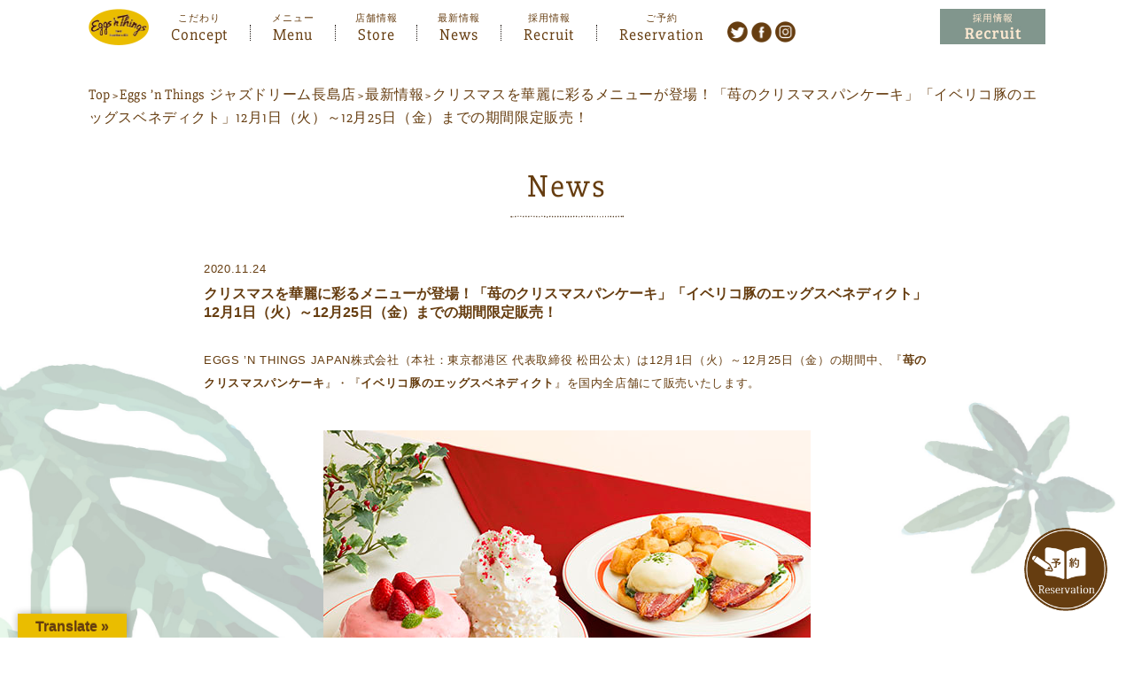

--- FILE ---
content_type: text/html; charset=UTF-8
request_url: https://www.eggsnthingsjapan.com/nagashima/news/201124.html
body_size: 13815
content:
<!doctype html>
<html lang="ja" id="html">

<head>
<meta charset="UTF-8">
  
<meta http-equiv="Pragma" content="no-cache">
<meta http-equiv="Cache-Control" content="no-cache">

<meta http-equiv="X-UA-Compatible" content="IE=edge" />
<meta name="viewport" content="width=device-width">


<link rel="stylesheet" type="text/css" href="https://www.eggsnthingsjapan.com/nagashima/wp-content/themes/eggsnthings_store1/style.css">
<link rel="stylesheet" type="text/css" href="https://www.eggsnthingsjapan.com/nagashima/wp-content/themes/eggsnthings1/assets/css/style_fonts.css">

<script type="application/ld+json">
{
    "@context": "http://schema.org",
    "address": {
        "postalCode": "511-1135",
        "addressRegion ": "三重県",
        "addressLocality ": "桑名市",
        "streetAddress ": "長島町浦安368 <br>三井アウトレットパーク ジャズドリーム長島1階"},
    "name ": "Eggs ’n Things ジャズドリーム長島店",
    "telephone ": "0594-86-7630",
    "@type": "Restaurant",
        "openingHours": "10:00～21:00（L.O. 20:00)",
        "image": "https://www.eggsnthingsjapan.com/nagashima/wp-content/themes/eggsnthings1/assets/images/header_logo.png"
}
</script>
<script type="application/ld+json">
{
    "@context": "http://schema.org",
    "@type": "Event",
    "name": "フォンダンショコラパンケーキ",
    "startDate": "20251226",
    "location": {
        "@type": "Place",
        "name": "Eggs ’n Things ジャズドリーム長島店",
                "address": {
            "@type": "PostalAddress",
            "postalCode": "511-1135",
            "addressRegion ": "三重県",
            "addressLocality ": "桑名市",
            "streetAddress ": "長島町浦安368 <br>三井アウトレットパーク ジャズドリーム長島1階",
            "addressCountry ": "日本"
        }
            },
        "description": "1月21日（水）～2月26日（木）の期間限定で毎年人気のバレンタイン限定パンケーキが登場！ 『フォンダンショコラパンケーキ』はチョコレートに包まれたココア生地からストロベリーピューレが流れ出します。爽やかな酸味があるドリンク『クランベリーサングリア（ノンアルコール）』はパンケーキと相性抜群です！また、寒い季節にぴったりな温かい『クリーミーブロスエッグス』は旨味が凝縮されたブロス（ブイヨン）ベースのスープにクリームを加えたコクのある味わいのスープライスです。",
        "endDate": "20260120",
        "url": "https://www.eggsnthingsjapan.com/news/260115.html",
    "eventAttendanceMode": "http://schema.org/OfflineEventAttendanceMode",
    "eventStatus": "http://schema.org/EventScheduled"
}
</script>
  
<!-- Global site tag (gtag.js) - Google Analytics -->
<script>
(function(i,s,o,g,r,a,m){i['GoogleAnalyticsObject']=r;i[r]=i[r]||function(){
(i[r].q=i[r].q||[]).push(arguments)},i[r].l=1*new Date();a=s.createElement(o),
m=s.getElementsByTagName(o)[0];a.async=1;a.src=g;m.parentNode.insertBefore(a,m)
})(window,document,'script','https://www.google-analytics.com/analytics.js','ga');
ga('create', 'UA-29809405-1', 'auto');
ga('send', 'pageview');
</script> 
  
<meta name='robots' content='index, follow, max-image-preview:large, max-snippet:-1, max-video-preview:-1' />

	<!-- This site is optimized with the Yoast SEO plugin v26.8 - https://yoast.com/product/yoast-seo-wordpress/ -->
	<title>クリスマスを華麗に彩るメニューが登場！「苺のクリスマスパンケーキ」「イベリコ豚のエッグスベネディクト」12月1日（火）～12月25日（金）までの期間限定販売！ - Eggs ’n Things ジャズドリーム長島店</title>
	<meta name="description" content="Eggs ’n Things ジャズドリーム長島店 のクリスマスを華麗に彩るメニューが登場！「苺のクリスマスパンケーキ」「イベリコ豚のエッグスベネディクト」12月1日（火）～12月25日（金）までの期間限定販売！ のページです。Eggs &#039;n Thingsは1974年にハワイで誕生して以来、地元の人々は もちろん、ハワイを訪れる世界中の旅行客にとって人気の カジュアルレストランとなりました。 コンセプトは“All Day Breakfast” 朝に限らず、昼でも夜でも美味しくてボリューム感のある ブレックファーストメニューを楽しんで頂けます。" />
	<link rel="canonical" href="https://www.eggsnthingsjapan.com/nagashima/news/201124.html" />
	<meta property="og:locale" content="ja_JP" />
	<meta property="og:type" content="article" />
	<meta property="og:title" content="クリスマスを華麗に彩るメニューが登場！「苺のクリスマスパンケーキ」「イベリコ豚のエッグスベネディクト」12月1日（火）～12月25日（金）までの期間限定販売！ - Eggs ’n Things ジャズドリーム長島店" />
	<meta property="og:description" content="Eggs ’n Things ジャズドリーム長島店 のクリスマスを華麗に彩るメニューが登場！「苺のクリスマスパンケーキ」「イベリコ豚のエッグスベネディクト」12月1日（火）～12月25日（金）までの期間限定販売！ のページです。Eggs &#039;n Thingsは1974年にハワイで誕生して以来、地元の人々は もちろん、ハワイを訪れる世界中の旅行客にとって人気の カジュアルレストランとなりました。 コンセプトは“All Day Breakfast” 朝に限らず、昼でも夜でも美味しくてボリューム感のある ブレックファーストメニューを楽しんで頂けます。" />
	<meta property="og:url" content="https://www.eggsnthingsjapan.com/nagashima/news/201124.html" />
	<meta property="og:site_name" content="Eggs ’n Things ジャズドリーム長島店" />
	<meta property="og:image" content="https://www.eggsnthingsjapan.com/nagashima/wp-content/uploads/sites/13/2020/11/2012_PRPhoto.jpg" />
	<meta property="og:image:width" content="550" />
	<meta property="og:image:height" content="360" />
	<meta property="og:image:type" content="image/jpeg" />
	<meta name="twitter:card" content="summary_large_image" />
	<script type="application/ld+json" class="yoast-schema-graph">{"@context":"https://schema.org","@graph":[{"@type":"WebPage","@id":"https://www.eggsnthingsjapan.com/nagashima/news/201124.html","url":"https://www.eggsnthingsjapan.com/nagashima/news/201124.html","name":"クリスマスを華麗に彩るメニューが登場！「苺のクリスマスパンケーキ」「イベリコ豚のエッグスベネディクト」12月1日（火）～12月25日（金）までの期間限定販売！ - Eggs ’n Things ジャズドリーム長島店","isPartOf":{"@id":"https://www.eggsnthingsjapan.com/nagashima/#website"},"primaryImageOfPage":{"@id":"https://www.eggsnthingsjapan.com/nagashima/news/201124.html#primaryimage"},"image":{"@id":"https://www.eggsnthingsjapan.com/nagashima/news/201124.html#primaryimage"},"thumbnailUrl":"https://www.eggsnthingsjapan.com/nagashima/wp-content/uploads/sites/13/2020/11/2012_PRPhoto.jpg","datePublished":"2020-11-24T00:45:42+00:00","description":"Eggs ’n Things ジャズドリーム長島店 のクリスマスを華麗に彩るメニューが登場！「苺のクリスマスパンケーキ」「イベリコ豚のエッグスベネディクト」12月1日（火）～12月25日（金）までの期間限定販売！ のページです。Eggs 'n Thingsは1974年にハワイで誕生して以来、地元の人々は もちろん、ハワイを訪れる世界中の旅行客にとって人気の カジュアルレストランとなりました。 コンセプトは“All Day Breakfast” 朝に限らず、昼でも夜でも美味しくてボリューム感のある ブレックファーストメニューを楽しんで頂けます。","breadcrumb":{"@id":"https://www.eggsnthingsjapan.com/nagashima/news/201124.html#breadcrumb"},"inLanguage":"ja","potentialAction":[{"@type":"ReadAction","target":["https://www.eggsnthingsjapan.com/nagashima/news/201124.html"]}]},{"@type":"ImageObject","inLanguage":"ja","@id":"https://www.eggsnthingsjapan.com/nagashima/news/201124.html#primaryimage","url":"https://www.eggsnthingsjapan.com/nagashima/wp-content/uploads/sites/13/2020/11/2012_PRPhoto.jpg","contentUrl":"https://www.eggsnthingsjapan.com/nagashima/wp-content/uploads/sites/13/2020/11/2012_PRPhoto.jpg","width":550,"height":360},{"@type":"BreadcrumbList","@id":"https://www.eggsnthingsjapan.com/nagashima/news/201124.html#breadcrumb","itemListElement":[{"@type":"ListItem","position":1,"name":"最新情報","item":"https://www.eggsnthingsjapan.com/nagashima/news/"},{"@type":"ListItem","position":2,"name":"クリスマスを華麗に彩るメニューが登場！「苺のクリスマスパンケーキ」「イベリコ豚のエッグスベネディクト」12月1日（火）～12月25日（金）までの期間限定販売！"}]},{"@type":"WebSite","@id":"https://www.eggsnthingsjapan.com/nagashima/#website","url":"https://www.eggsnthingsjapan.com/nagashima/","name":"Eggs ’n Things ジャズドリーム長島店","description":"Eggs ’n Things【公式】","potentialAction":[{"@type":"SearchAction","target":{"@type":"EntryPoint","urlTemplate":"https://www.eggsnthingsjapan.com/nagashima/?s={search_term_string}"},"query-input":{"@type":"PropertyValueSpecification","valueRequired":true,"valueName":"search_term_string"}}],"inLanguage":"ja"}]}</script>
	<!-- / Yoast SEO plugin. -->


<link rel='dns-prefetch' href='//translate.google.com' />
<link rel="alternate" title="oEmbed (JSON)" type="application/json+oembed" href="https://www.eggsnthingsjapan.com/nagashima/wp-json/oembed/1.0/embed?url=https%3A%2F%2Fwww.eggsnthingsjapan.com%2Fnagashima%2Fnews%2F201124.html" />
<link rel="alternate" title="oEmbed (XML)" type="text/xml+oembed" href="https://www.eggsnthingsjapan.com/nagashima/wp-json/oembed/1.0/embed?url=https%3A%2F%2Fwww.eggsnthingsjapan.com%2Fnagashima%2Fnews%2F201124.html&#038;format=xml" />
<style id='wp-img-auto-sizes-contain-inline-css' type='text/css'>
img:is([sizes=auto i],[sizes^="auto," i]){contain-intrinsic-size:3000px 1500px}
/*# sourceURL=wp-img-auto-sizes-contain-inline-css */
</style>
<style id='wp-emoji-styles-inline-css' type='text/css'>

	img.wp-smiley, img.emoji {
		display: inline !important;
		border: none !important;
		box-shadow: none !important;
		height: 1em !important;
		width: 1em !important;
		margin: 0 0.07em !important;
		vertical-align: -0.1em !important;
		background: none !important;
		padding: 0 !important;
	}
/*# sourceURL=wp-emoji-styles-inline-css */
</style>
<style id='wp-block-library-inline-css' type='text/css'>
:root{--wp-block-synced-color:#7a00df;--wp-block-synced-color--rgb:122,0,223;--wp-bound-block-color:var(--wp-block-synced-color);--wp-editor-canvas-background:#ddd;--wp-admin-theme-color:#007cba;--wp-admin-theme-color--rgb:0,124,186;--wp-admin-theme-color-darker-10:#006ba1;--wp-admin-theme-color-darker-10--rgb:0,107,160.5;--wp-admin-theme-color-darker-20:#005a87;--wp-admin-theme-color-darker-20--rgb:0,90,135;--wp-admin-border-width-focus:2px}@media (min-resolution:192dpi){:root{--wp-admin-border-width-focus:1.5px}}.wp-element-button{cursor:pointer}:root .has-very-light-gray-background-color{background-color:#eee}:root .has-very-dark-gray-background-color{background-color:#313131}:root .has-very-light-gray-color{color:#eee}:root .has-very-dark-gray-color{color:#313131}:root .has-vivid-green-cyan-to-vivid-cyan-blue-gradient-background{background:linear-gradient(135deg,#00d084,#0693e3)}:root .has-purple-crush-gradient-background{background:linear-gradient(135deg,#34e2e4,#4721fb 50%,#ab1dfe)}:root .has-hazy-dawn-gradient-background{background:linear-gradient(135deg,#faaca8,#dad0ec)}:root .has-subdued-olive-gradient-background{background:linear-gradient(135deg,#fafae1,#67a671)}:root .has-atomic-cream-gradient-background{background:linear-gradient(135deg,#fdd79a,#004a59)}:root .has-nightshade-gradient-background{background:linear-gradient(135deg,#330968,#31cdcf)}:root .has-midnight-gradient-background{background:linear-gradient(135deg,#020381,#2874fc)}:root{--wp--preset--font-size--normal:16px;--wp--preset--font-size--huge:42px}.has-regular-font-size{font-size:1em}.has-larger-font-size{font-size:2.625em}.has-normal-font-size{font-size:var(--wp--preset--font-size--normal)}.has-huge-font-size{font-size:var(--wp--preset--font-size--huge)}.has-text-align-center{text-align:center}.has-text-align-left{text-align:left}.has-text-align-right{text-align:right}.has-fit-text{white-space:nowrap!important}#end-resizable-editor-section{display:none}.aligncenter{clear:both}.items-justified-left{justify-content:flex-start}.items-justified-center{justify-content:center}.items-justified-right{justify-content:flex-end}.items-justified-space-between{justify-content:space-between}.screen-reader-text{border:0;clip-path:inset(50%);height:1px;margin:-1px;overflow:hidden;padding:0;position:absolute;width:1px;word-wrap:normal!important}.screen-reader-text:focus{background-color:#ddd;clip-path:none;color:#444;display:block;font-size:1em;height:auto;left:5px;line-height:normal;padding:15px 23px 14px;text-decoration:none;top:5px;width:auto;z-index:100000}html :where(.has-border-color){border-style:solid}html :where([style*=border-top-color]){border-top-style:solid}html :where([style*=border-right-color]){border-right-style:solid}html :where([style*=border-bottom-color]){border-bottom-style:solid}html :where([style*=border-left-color]){border-left-style:solid}html :where([style*=border-width]){border-style:solid}html :where([style*=border-top-width]){border-top-style:solid}html :where([style*=border-right-width]){border-right-style:solid}html :where([style*=border-bottom-width]){border-bottom-style:solid}html :where([style*=border-left-width]){border-left-style:solid}html :where(img[class*=wp-image-]){height:auto;max-width:100%}:where(figure){margin:0 0 1em}html :where(.is-position-sticky){--wp-admin--admin-bar--position-offset:var(--wp-admin--admin-bar--height,0px)}@media screen and (max-width:600px){html :where(.is-position-sticky){--wp-admin--admin-bar--position-offset:0px}}
/*wp_block_styles_on_demand_placeholder:697b0a413abf7*/
/*# sourceURL=wp-block-library-inline-css */
</style>
<style id='classic-theme-styles-inline-css' type='text/css'>
/*! This file is auto-generated */
.wp-block-button__link{color:#fff;background-color:#32373c;border-radius:9999px;box-shadow:none;text-decoration:none;padding:calc(.667em + 2px) calc(1.333em + 2px);font-size:1.125em}.wp-block-file__button{background:#32373c;color:#fff;text-decoration:none}
/*# sourceURL=/wp-includes/css/classic-themes.min.css */
</style>
<link rel='stylesheet' id='google-language-translator-css' href='https://www.eggsnthingsjapan.com/nagashima/wp-content/plugins/google-language-translator/css/style.css?ver=6.0.20' type='text/css' media='' />
<link rel='stylesheet' id='glt-toolbar-styles-css' href='https://www.eggsnthingsjapan.com/nagashima/wp-content/plugins/google-language-translator/css/toolbar.css?ver=6.0.20' type='text/css' media='' />
<link rel='stylesheet' id='sb_instagram_styles-css' href='https://www.eggsnthingsjapan.com/nagashima/wp-content/plugins/instagram-feed-pro/css/sb-instagram.css?ver=2.10' type='text/css' media='all' />
<link rel='stylesheet' id='responsive-video-light-css' href='https://www.eggsnthingsjapan.com/nagashima/wp-content/plugins/responsive-video-light/css/responsive-videos.css?ver=20130111' type='text/css' media='all' />
<link rel='stylesheet' id='parent-style-css' href='https://www.eggsnthingsjapan.com/nagashima/wp-content/themes/eggsnthings1/style.css?ver=6.9' type='text/css' media='all' />
<link rel='stylesheet' id='child-style-css' href='https://www.eggsnthingsjapan.com/nagashima/wp-content/themes/eggsnthings_store1/style.css?ver=6.9' type='text/css' media='all' />
<link rel='stylesheet' id='arve-css' href='https://www.eggsnthingsjapan.com/nagashima/wp-content/plugins/advanced-responsive-video-embedder/build/main.css?ver=10.8.2' type='text/css' media='all' />
<script type="text/javascript" src="https://www.eggsnthingsjapan.com/nagashima/wp-includes/js/jquery/jquery.min.js?ver=3.7.1" id="jquery-core-js"></script>
<script type="text/javascript" src="https://www.eggsnthingsjapan.com/nagashima/wp-includes/js/jquery/jquery-migrate.min.js?ver=3.4.1" id="jquery-migrate-js"></script>
<link rel="https://api.w.org/" href="https://www.eggsnthingsjapan.com/nagashima/wp-json/" /><link rel="EditURI" type="application/rsd+xml" title="RSD" href="https://www.eggsnthingsjapan.com/nagashima/xmlrpc.php?rsd" />
<link rel='shortlink' href='https://www.eggsnthingsjapan.com/nagashima/?p=3523' />

		<!-- GA Google Analytics @ https://m0n.co/ga -->
		<script async src="https://www.googletagmanager.com/gtag/js?id=G-504Y2EKE9J"></script>
		<script>
			window.dataLayer = window.dataLayer || [];
			function gtag(){dataLayer.push(arguments);}
			gtag('js', new Date());
			gtag('config', 'G-504Y2EKE9J');
		</script>

	<style>p.hello{font-size:12px;color:darkgray;}#google_language_translator,#flags{text-align:left;}#google_language_translator{clear:both;}#flags{width:165px;}#flags a{display:inline-block;margin-right:2px;}#google_language_translator a{display:none!important;}div.skiptranslate.goog-te-gadget{display:inline!important;}.goog-te-gadget{color:transparent!important;}.goog-te-gadget{font-size:0px!important;}.goog-branding{display:none;}.goog-tooltip{display: none!important;}.goog-tooltip:hover{display: none!important;}.goog-text-highlight{background-color:transparent!important;border:none!important;box-shadow:none!important;}#google_language_translator{display:none;}#google_language_translator select.goog-te-combo{color:#32373c;}div.skiptranslate{display:none!important;}body{top:0px!important;}#goog-gt-{display:none!important;}font font{background-color:transparent!important;box-shadow:none!important;position:initial!important;}#glt-translate-trigger{left:20px;right:auto;}#glt-translate-trigger > span{color:#663d10;}#glt-translate-trigger{background:#eabd00;}.goog-te-gadget .goog-te-combo{width:100%;}</style><!-- Google Tag Manager -->
<script>(function(w,d,s,l,i){w[l]=w[l]||[];w[l].push({'gtm.start':
new Date().getTime(),event:'gtm.js'});var f=d.getElementsByTagName(s)[0],
j=d.createElement(s),dl=l!='dataLayer'?'&l='+l:'';j.async=true;j.src=
'https://www.googletagmanager.com/gtm.js?id='+i+dl;f.parentNode.insertBefore(j,f);
})(window,document,'script','dataLayer','GTM-MFN4LH8');</script>
<!-- End Google Tag Manager -->
		<link rel="icon" href="https://www.eggsnthingsjapan.com/nagashima/wp-content/uploads/sites/13/2018/12/cropped-cropped-fabicon-32x32.png" sizes="32x32" />
<link rel="icon" href="https://www.eggsnthingsjapan.com/nagashima/wp-content/uploads/sites/13/2018/12/cropped-cropped-fabicon-192x192.png" sizes="192x192" />
<link rel="apple-touch-icon" href="https://www.eggsnthingsjapan.com/nagashima/wp-content/uploads/sites/13/2018/12/cropped-cropped-fabicon-180x180.png" />
<meta name="msapplication-TileImage" content="https://www.eggsnthingsjapan.com/nagashima/wp-content/uploads/sites/13/2018/12/cropped-cropped-fabicon-270x270.png" />
</head>

    
<body id="news_page" class="single" ontouchstart="">

<div class="overlay"></div>
    
<header>
<div class="menu-trigger pc-non">
    <span></span>
    <span></span>
    <span></span>
    <p>MENU</p>
</div>


<div id="header_top" class="">
    <div>
                <div id="header_logo"><a class="lang_link" href="https://www.eggsnthingsjapan.com/" title="Eggs'n Things"><img src="https://www.eggsnthingsjapan.com/nagashima/wp-content/themes/eggsnthings1/assets/images/header_logo.png" alt="Eggs'n Things"></a></div>
                <div class="header_nav_area">
            <nav id="header_nav">
                <a class="lang_link" href="https://www.eggsnthingsjapan.com/#concept" title="こだわり Concept">Concept<span>こだわり</span></a>
                <p class="acd_btn_menu">Menu<span>メニュー</span></p>
                <ul class="pc-non">
                    <li><a class="lang_link" href="https://www.eggsnthingsjapan.com/food" title="パンケーキ Pancake">Pancake<span>パンケーキ</span></a></li>
                    <li><a class="lang_link" href="https://www.eggsnthingsjapan.com/food/#eggs-n-benedicts" title="フード Foods">Foods<span>フード</span></a></li>
                    <li><a href="https://www.eggsnthingsjapan.com/drink" title="ドリンクメニュー Drink Menu">Drink Menu<span>ドリンクメニュー</span></a></li>
                    <li><a class="lang_link" href="https://www.eggsnthingsjapan.com/setmenu" title="セットメニュー Set Menu">Set Menu<span>セットメニュー</span></a></li>
                </ul>
                <a href="https://www.eggsnthingsjapan.com/store" title="店舗情報 Store">Store<span>店舗情報</span></a>
                <a class="lang_link" href="https://www.eggsnthingsjapan.com/news" title="最新情報 News">News<span>最新情報</span></a>
                <!--a class="lang_link" href="https://www.eggsnthingsjapan.com/blog" title="ブログ Blog">Blog<span>ブログ</span></a-->
							                <a class="" href="https://recruit.eggsnthingsjapan.com/" target="_blank" title="採用情報 Recruit">Recruit<span>採用情報</span></a>
                
                                                        <a class="lang_link backNone lastHeaderNav" onclick="ga('send','pageview','/nagashima/reserve');" href="https://yoyaku.toreta.in/ent-nagashima/" title="ご予約 Reservation">Reservation<span>ご予約</span></a>
                                    							
							
																						                
            </nav>

            <div id="header_sns" class="pc-non">
                <h3 class="pc-non">follow us</h3>
                                    <a href="http://twitter.com/eggsn_harajuku" title="ツイッターへ" target="_blank"><img src="https://www.eggsnthingsjapan.com/nagashima/wp-content/themes/eggsnthings1/assets/images/icn_tw.png" alt="ツイッターへ"></a>
                                                    <a href="https://www.facebook.com/eggsnthings.nagashima/" title="フェイスブックへ" target="_blank"><img src="https://www.eggsnthingsjapan.com/nagashima/wp-content/themes/eggsnthings1/assets/images/icn_fb.png" alt="フェイスブックへ"></a>
                                                    <a href="https://www.instagram.com/eggsnthings_jp/" title="インスタグラムへ" target="_blank"><img src="https://www.eggsnthingsjapan.com/nagashima/wp-content/themes/eggsnthings1/assets/images/icn_ig.png" alt="インスタグラムへ"></a>
                            </div>
        </div>

				<div id="header_sns" class="sp-non">
						<h3 class="pc-non">follow us</h3>
														<a href="http://twitter.com/eggsn_harajuku" title="ツイッターへ" target="_blank"><img src="https://www.eggsnthingsjapan.com/nagashima/wp-content/themes/eggsnthings1/assets/images/icn_tw.png" alt="ツイッターへ"></a>
																				<a href="https://www.facebook.com/eggsnthings.nagashima/" title="フェイスブックへ" target="_blank"><img src="https://www.eggsnthingsjapan.com/nagashima/wp-content/themes/eggsnthings1/assets/images/icn_fb.png" alt="フェイスブックへ"></a>
																				<a href="https://www.instagram.com/eggsnthings_jp/" title="インスタグラムへ" target="_blank"><img src="https://www.eggsnthingsjapan.com/nagashima/wp-content/themes/eggsnthings1/assets/images/icn_ig.png" alt="インスタグラムへ"></a>
										</div>
        

									<a class="header_rec sp-non" href="https://recruit.eggsnthingsjapan.com/" title="採用情報 Reservation" target="_blank">
													<img src="https://www.eggsnthingsjapan.com/nagashima/wp-content/themes/eggsnthings1/assets/images/btn_recruit.jpg" alt="採用情報 Reservation">
											</a>
							
												        
        
    </div>
</div>

<div class="acd_box_menu sp-non">
    <ul>
        <li><a class="lang_link" href="https://www.eggsnthingsjapan.com/food" title="パンケーキ Pancake"><p><span>パンケーキ</span>Pancake</p></a></li>
        <li><a class="lang_link" href="https://www.eggsnthingsjapan.com/food/#eggs-n-benedicts" title="フード Foods"><p><span>フード</span>Foods</p></a></li>
        <li><a href="https://www.eggsnthingsjapan.com/drink" title="ドリンクメニュー Drink Menu"><p><span>ドリンクメニュー</span>Drink Menu</p></a></li>
        <li><a class="lang_link" href="https://www.eggsnthingsjapan.com/setmenu" title="セットメニュー Set Menu"><p><span>セットメニュー</span>Set Menu</p></a></li>
    </ul>
</div>

</header>

<div id="main_content">

    <div id="breadcrumb" class="breadcrumbs">
        <span property="itemListElement" typeof="ListItem"><a property="item" typeof="WebPage" title="EGG&#039;SN THINGS 【公式】 Sitesへ移動" href="https://www.eggsnthingsjapan.com" class="main-home"><span property="name">Top</span></a><meta property="position" content="1"></span> &gt; <span property="itemListElement" typeof="ListItem"><a property="item" typeof="WebPage" title="Eggs ’n Things ジャズドリーム長島店へ移動" href="https://www.eggsnthingsjapan.com/nagashima" class="home"><span property="name">Eggs ’n Things ジャズドリーム長島店</span></a><meta property="position" content="2"></span> &gt; <span property="itemListElement" typeof="ListItem"><a property="item" typeof="WebPage" title="最新情報へ移動する" href="https://www.eggsnthingsjapan.com/nagashima/news/" class="archive post-news-archive" ><span property="name">最新情報</span></a><meta property="position" content="3"></span> &gt; <span property="itemListElement" typeof="ListItem"><span property="name" class="post post-news current-item">クリスマスを華麗に彩るメニューが登場！「苺のクリスマスパンケーキ」「イベリコ豚のエッグスベネディクト」12月1日（火）～12月25日（金）までの期間限定販売！</span><meta property="url" content="https://www.eggsnthingsjapan.com/nagashima/news/201124.html"><meta property="position" content="4"></span>    
    </div>
    <div class="sec_ttl">
        <h1>
            News        </h1>
    </div>
    
        
	

	

<section id="single_contents">

    	
        

    <p class="post_time">2020.11.24</p>
    <h3 class="post_ttl">クリスマスを華麗に彩るメニューが登場！「苺のクリスマスパンケーキ」「イベリコ豚のエッグスベネディクト」12月1日（火）～12月25日（金）までの期間限定販売！</h3>
    
  
<!--  
  
    <div class="post_sns">
        <a href="http://twitter.com/share?url=https%3A%2F%2Fwww.eggsnthingsjapan.com%2Fnagashima%2Fnews%2F201124.html&hashtags=エッグスンシングス,パンケーキ,ハワイ料理&text=クリスマスを華麗に彩るメニューが登場！「苺のクリスマスパンケーキ」「イベリコ豚のエッグスベネディクト」12月1日（火）～12月25日（金）までの期間限定販売！" target="_blank"><img src="https://www.eggsnthingsjapan.com/nagashima/wp-content/themes/eggsnthings1/assets/images/icn_blog_tw.png" alt="twitter"></a>
        <a href="http://www.facebook.com/share.php?u=https%3A%2F%2Fwww.eggsnthingsjapan.com%2Fnagashima%2Fnews%2F201124.html" target="_blank"><img src="https://www.eggsnthingsjapan.com/nagashima/wp-content/themes/eggsnthings1/assets/images/icn_blog_fb.png" alt="Facebook"></a>
        <a href="https://timeline.line.me/social-plugin/share?url=https%3A%2F%2Fwww.eggsnthingsjapan.com%2Fnagashima%2Fnews%2F201124.html" target="_blank"><img src="https://www.eggsnthingsjapan.com/nagashima/wp-content/themes/eggsnthings1/assets/images/icn_blog_ln.png" alt="LINE"></a>
        <a href="http://b.hatena.ne.jp/add?mode=confirm&url=https%3A%2F%2Fwww.eggsnthingsjapan.com%2Fnagashima%2Fnews%2F201124.html&title=クリスマスを華麗に彩るメニューが登場！「苺のクリスマスパンケーキ」「イベリコ豚のエッグスベネディクト」12月1日（火）～12月25日（金）までの期間限定販売！" target="_blank"><img src="https://www.eggsnthingsjapan.com/nagashima/wp-content/themes/eggsnthings1/assets/images/icn_blog_hb.png" alt="はてなブックマーク"></a>
    </div>
    
-->
    
    <div id="post_contents">
    <p>EGGS ’N THINGS JAPAN株式会社（本社：東京都港区 代表取締役 松田公太）は12月1日（火）～12月25日（金）の期間中、『<strong>苺のクリスマスパンケーキ</strong>』・『<strong>イベリコ豚のエッグスベネディクト</strong>』を国内全店舗にて販売いたします。</p>
<p style="text-align: center;"><a href="https://www.eggsnthingsjapan.com/wp-content/uploads/2012_PRPhoto.jpg"><img fetchpriority="high" decoding="async" class="size-full wp-image-8084 aligncenter" src="https://www.eggsnthingsjapan.com/wp-content/uploads/2012_PRPhoto.jpg" alt="" width="550" height="360" /></a></p>
<p style="text-align: center;">]<strong>商品名 ： 『苺のクリスマスパンケーキ』／『イベリコ豚のエッグスベネディクト』</strong><br />
<strong>販売価格： 1,480円（税別）／ 1,380円（税別）</strong><br />
<strong>販売期間： 12月1日（火）～12月25日（金）</strong><br />
<strong>取扱店舗： 国内全店舗</strong></p>
<p style="text-align: center;">※テイクアウトでは商品が一部異なります。下部の「季節限定メニュー」からご確認ください。<br />
※新型コロナウイルスの感染拡大防止のため、一部短縮営業を実施しております。詳しくは各店舗ページ内の営業時間をご覧ください。<br />
<strong><a href="https://www.eggsnthingsjapan.com/store/"><span style="text-decoration: underline;">&lt;店舗一覧はこちら&gt; </span></a></strong></p>
<p>Eggs ’n ThingsおよびEggs ’n Things Coffee全店舗で『<strong>苺のクリスマスパンケーキ</strong>』・『<strong>イベリコ豚のエッグスベネディクト</strong>』を12月1日（火）～12月25日（金）の期間限定で販売いたします。<strong>苺のクリスマスパンケーキ</strong>は、濃厚な苺のチョコクリームをたっぷりとかけた可愛らしく華やかなパンケーキです。生地に入っているチョコレートチップがさらに味に深みを加えます。また、<strong>イベリコ豚のエッグスベネディクト</strong>は、クリスマスならではのホワイトソースと一緒にイベリコ豚のしっかりとした旨味を存分に味わえる一品です。ぜひ、今年はEggs ’n Thingsの季節限定メニューでクリスマス気分をお楽しみください。</p>
<p style="text-align: center;"><span style="text-decoration: underline;"><strong>◇季節限定メニュー◇</strong></span></p>
<p style="text-align: center;"><a href="https://www.eggsnthingsjapan.com/wp-content/uploads/6c4e165a73f09128c98468c4e06d3a6b.jpg"><img decoding="async" class="aligncenter size-full wp-image-8085" src="https://www.eggsnthingsjapan.com/wp-content/uploads/6c4e165a73f09128c98468c4e06d3a6b.jpg" alt="" width="550" height="200" /></a><br />
<strong>●苺のクリスマスパンケーキ</strong><br />
<strong>販売価格：1,480円（税別）※テイクアウト販売価格：1,080円（税別）</strong><br />
<strong>販売期間： 12月1日（火）～12月25日（金）</strong><br />
<strong>取扱店舗： 国内全店舗（テイクアウトも利用可能）</strong><br />
チョコレートチップを入れて焼いた生地に苺のチョコクリームをのせた華やかなパンケーキ。<br />
※テイクアウトではホイップクリームは付きません。</p>
<p style="text-align: center;"><a href="https://www.eggsnthingsjapan.com/wp-content/uploads/2012_IbericoPorkEggsBenedicts-1.jpg"><img decoding="async" class="aligncenter size-medium wp-image-8089" src="https://www.eggsnthingsjapan.com/wp-content/uploads/2012_IbericoPorkEggsBenedicts-1-300x196.jpg" alt="" width="300" height="196" /></a><br />
<strong>●イベリコ豚のエッグスベネディクト</strong><br />
<strong>販売価格：1,380円（税別）</strong><br />
<strong>販売期間： 12月1日（火）～12月25日（金）</strong><br />
<strong>取扱店舗： 国内全店舗（テイクアウトはできません）</strong><br />
イベリコ豚ベーコンの旨味が広がるクリスマス限定のエッグスベネディクト。たっぷりかかったホワイトソースと良く合います。</p>
<p>&nbsp;</p>
<p style="text-align: center;"><span style="text-decoration: underline;"><strong>◇寒い季節に心も体もホッとするドリンクも期間限定で販売中◇</strong></span></p>
<p style="text-align: center;"><a href="https://www.eggsnthingsjapan.com/wp-content/uploads/2011-2101_Eggnog.jpg"><img loading="lazy" decoding="async" class="aligncenter size-medium wp-image-7959" src="https://www.eggsnthingsjapan.com/wp-content/uploads/2011-2101_Eggnog-300x196.jpg" alt="" width="300" height="196" /></a><br />
<strong>●エッグノッグ（Hot or Iced）／エッグノッグ ラテ（Hot or Iced）</strong><br />
<strong>販売価格： 560円（税別）※テイクアウト販売価格：560円（税別）</strong><br />
<strong>※Eggs ‘n Thing Coffeeは 490円（税別）でご提供いたします。</strong><br />
<strong>販売期間： 11月1日（日）～2021年1月15日（金）</strong><br />
<strong>取扱店舗： 国内全店舗（テイクアウトも利用可能）</strong><br />
カスタードクリームのような甘い味わいとナツメグの香ばしい香りが楽しめるドリンク。<br />
エスプレッソを加えたラテスタイルもご用意しております。</p>
<p style="text-align: center;"><a href="https://www.eggsnthingsjapan.com/wp-content/uploads/2011-2101_MatchaLatte.jpg"><img loading="lazy" decoding="async" class="aligncenter size-medium wp-image-7960" src="https://www.eggsnthingsjapan.com/wp-content/uploads/2011-2101_MatchaLatte-300x196.jpg" alt="" width="300" height="196" /></a><br />
<strong>●宇治抹茶ラテ（Hot or Iced）</strong><br />
<strong>販売価格： 560円（税別）※テイクアウト販売価格：560円（税別）</strong><br />
<strong>※Eggs ‘n Thing Coffeeは 490円（税別）でご提供いたします。（トールサイズのみ）</strong><br />
<strong>販売期間： 11月1日（日）～2021年1月15日（金）</strong><br />
<strong>取扱店舗： 国内全店舗（テイクアウトも利用可能）</strong><br />
濃厚な宇治抹茶の香りにミルクのほのかな甘みが良く合います。</p>
<p style="text-align: center;"><a href="https://www.eggsnthingsjapan.com/wp-content/uploads/2011-2101_ChaiTea.jpg"><img loading="lazy" decoding="async" class="aligncenter size-medium wp-image-7961" src="https://www.eggsnthingsjapan.com/wp-content/uploads/2011-2101_ChaiTea-300x196.jpg" alt="" width="300" height="196" /></a><br />
<strong>●チャイティー（Hot or Iced）</strong><br />
<strong>販売価格： 620円（税別）※テイクアウト販売価格：620円（税別）</strong><br />
<strong>※Eggs ‘n Thing Coffeeは 550円（税別）でご提供いたします。（トールサイズのみ）</strong><br />
<strong>販売期間： 11月1日（日）～2021年1月15日（金）</strong><br />
<strong>取扱店舗： 国内全店舗（テイクアウトも利用可能）</strong><br />
チャイならではのスパイスを感じる一杯。まろやかなミルクとの相性が楽しめます。</p>
<hr />
<p class="button reserve-btn" style="text-align: center;"><a href="https://www.eggsnthingsjapan.com/reservation/" target="_blank" rel="noopener">Webで予約する</a></p>
<p class="notation" style="text-align: center;"><span style="color: #000000;">2ヶ月前よりご予約を承ります。ご予約可能な時間帯は各店舗によって変わります。<br />
ご予約サービスは「TORETA かんたんWEB予約」にて受け付けております。<br />
※テイクアウトの予約は受け付けておりません。オンラインオーダーサービスをご利用ください。</span></p>
<p>&nbsp;</p>
<p>【Twitter】EGGS ’N THINGS JAPAN <a href="http://twitter.com/eggsn_harajuku">http://twitter.com/eggsn_harajuku</a><br />
【Instagram】<a href="https://www.instagram.com/eggsnthings_jp/">@eggsnthings_jp</a></p>
<p>＜本件に関する報道関係者からのお問い合わせ先＞<br />
EGGS ’N THINGS JAPAN株式会社<br />
担当：生田<br />
E-mail：pr@eggsnthingsjapan.com</p>
    </div>

    
    
    
        
      
<!--    
  
    <div class="post_sns">
        <a href="http://twitter.com/share?url=https%3A%2F%2Fwww.eggsnthingsjapan.com%2Fnagashima%2Fnews%2F201124.html&hashtags=エッグスンシングス,パンケーキ,ハワイ料理&text=クリスマスを華麗に彩るメニューが登場！「苺のクリスマスパンケーキ」「イベリコ豚のエッグスベネディクト」12月1日（火）～12月25日（金）までの期間限定販売！" target="_blank"><img src="https://www.eggsnthingsjapan.com/nagashima/wp-content/themes/eggsnthings1/assets/images/icn_blog_tw.png" alt="twitter"></a>
        <a href="http://www.facebook.com/share.php?u=https%3A%2F%2Fwww.eggsnthingsjapan.com%2Fnagashima%2Fnews%2F201124.html" target="_blank"><img src="https://www.eggsnthingsjapan.com/nagashima/wp-content/themes/eggsnthings1/assets/images/icn_blog_fb.png" alt="Facebook"></a>
        <a href="https://timeline.line.me/social-plugin/share?url=https%3A%2F%2Fwww.eggsnthingsjapan.com%2Fnagashima%2Fnews%2F201124.html" target="_blank"><img src="https://www.eggsnthingsjapan.com/nagashima/wp-content/themes/eggsnthings1/assets/images/icn_blog_ln.png" alt="LINE"></a>
        <a href="http://b.hatena.ne.jp/add?mode=confirm&url=https%3A%2F%2Fwww.eggsnthingsjapan.com%2Fnagashima%2Fnews%2F201124.html&title=クリスマスを華麗に彩るメニューが登場！「苺のクリスマスパンケーキ」「イベリコ豚のエッグスベネディクト」12月1日（火）～12月25日（金）までの期間限定販売！" target="_blank"><img src="https://www.eggsnthingsjapan.com/nagashima/wp-content/themes/eggsnthings1/assets/images/icn_blog_hb.png" alt="はてなブックマーク"></a>
    </div>
    
-->


    <div id="blog_btn">
        <a href="https://www.eggsnthingsjapan.com/nagashima/news">記事一覧へ戻る ></a>
    </div>
    
</section>



</div>

<footer>

	<div class="footer_inner">

		<div id="footer_logo">
            <a class="lang_link" href="https://www.eggsnthingsjapan.com/" title="Eggs'n Things"><img src="https://www.eggsnthingsjapan.com/nagashima/wp-content/themes/eggsnthings1/assets/images/footer_logo.png" alt="Eggs'n Things"></a>
		</div>

        <div class="footer_content">
            <div class="footer_sns">
                <h3>Follow Us</h3>
                <div class="footer_sns_content">
                                    <a href="http://twitter.com/eggsn_harajuku" title="ツイッターへ" target="_blank"><img src="https://www.eggsnthingsjapan.com/nagashima/wp-content/themes/eggsnthings1/assets/images/icn_tw_w.png" alt="ツイッターへ"></a>
                                                    <a href="https://www.facebook.com/eggsnthings.nagashima/" title="フェイスブックへ" target="_blank"><img src="https://www.eggsnthingsjapan.com/nagashima/wp-content/themes/eggsnthings1/assets/images/icn_fb_w.png" alt="フェイスブックへ"></a>
                                                    <a href="https://www.instagram.com/eggsnthings_jp/" title="インスタグラムへ" target="_blank"><img src="https://www.eggsnthingsjapan.com/nagashima/wp-content/themes/eggsnthings1/assets/images/icn_ig_w.png" alt="インスタグラムへ"></a>
                                </div>
            </div>
            <div class="footer_contact">
                <h3>Contact</h3>
                <div class="footer_contact_content">
                    <a href="https://www.eggsnthingsjapan.com/customerinquiry">個人のお客様からのお問い合わせ</a>
                    <a href="https://www.eggsnthingsjapan.com/businessinquiry">法人のお客様からのお問い合わせ</a>
                </div>
            </div>
        </div>

        <div class="pc-non">
            <nav class="footer_nav2 footer_nav2_sp pc-non">
<h3>Store</h3>
    <div class="area_list">
        <h4>東北エリア</h4>
        <ul>
                <li><a href="https://www.eggsnthingsjapan.com/sendai">仙台</a></li>
                <li><a href="https://www.eggsnthingsjapan.com/sendaiizumi">仙台泉プレミアム・アウトレット</a></li>
                </ul>
    </div>
    <div class="area_list">
        <h4>関東エリア</h4>
        <ul>
                <li><a href="https://www.eggsnthingsjapan.com/harajuku">原宿</a></li>
                <li><a href="https://www.eggsnthingsjapan.com/odaiba">お台場</a></li>
                <li><a href="https://www.eggsnthingsjapan.com/ginza">銀座</a></li>
                <li><a href="https://www.eggsnthingsjapan.com/tachikawa">ららぽーと立川立飛</a></li>
                <li><a href="https://www.eggsnthingsjapan.com/shonan">湘南江の島</a></li>
                <li><a href="https://www.eggsnthingsjapan.com/kawasaki">ラゾーナ川崎</a></li>
                <li><a href="https://www.eggsnthingsjapan.com/saitama">さいたま新都心</a></li>
                <li><a href="https://www.eggsnthingsjapan.com/tokyo-bay">ららぽーとTOKYO-BAY</a></li>
                <li><a href="https://www.eggsnthingsjapan.com/marinetower">横浜マリンタワー</a></li>
                <li><a href="https://www.eggsnthingsjapan.com/minatomirai">横浜みなとみらい</a></li>
                <li><a href="https://www.eggsnthingsjapan.com/kashiwa">柏 髙島屋ステーションモール</a></li>
                <li><a href="https://www.eggsnthingsjapan.com/tokorozawa">グランエミオ所沢</a></li>
                <li><a href="https://www.eggsnthingsjapan.com/shinurayasu">アトレ新浦安</a></li>
                <li><a href="https://www.eggsnthingsjapan.com/kisarazu">三井アウトレットパーク木更津</a></li>
                <li><a href="https://www.eggsnthingsjapan.com/fukaya">ふかや花園プレミアム・アウトレット</a></li>
                <li><a href="https://www.eggsnthingsjapan.com/tamaplaza">たまプラーザテラス</a></li>
                </ul>
    </div>
    <div class="area_list">
        <h4>東海エリア</h4>
        <ul>
                <li><a href="https://www.eggsnthingsjapan.com/nagoya">名古屋PARCO</a></li>
                <li><a href="https://www.eggsnthingsjapan.com/nagashima">ジャズドリーム長島</a></li>
                <li><a href="https://www.eggsnthingsjapan.com/minatoaquls">ららぽーと名古屋みなとアクルス</a></li>
                <li><a href="https://www.eggsnthingsjapan.com/gotemba">御殿場プレミアム・アウトレット</a></li>
                <li><a href="https://www.eggsnthingsjapan.com/mozo">mozoワンダーシティ</a></li>
                </ul>
    </div>
    <div class="area_list">
        <h4>関西エリア</h4>
        <ul>
                <li><a href="https://www.eggsnthingsjapan.com/kobesanda">神戸三田プレミアム・アウトレット</a></li>
                <li><a href="https://www.eggsnthingsjapan.com/umedachayamachi">梅田茶屋町</a></li>
                <li><a href="https://www.eggsnthingsjapan.com/expocity">ららぽーとEXPOCITY</a></li>
                <li><a href="https://www.eggsnthingsjapan.com/kobe">神戸ハーバーランド</a></li>
                <li><a href="https://www.eggsnthingsjapan.com/kyoto">京都四条</a></li>
                <li><a href="https://www.eggsnthingsjapan.com/nishinomiya">阪急西宮ガーデンズ</a></li>
                <li><a href="https://www.eggsnthingsjapan.com/sakai">ららぽーと堺</a></li>
                <li><a href="https://www.eggsnthingsjapan.com/shiga">三井アウトレットパーク滋賀竜王</a></li>
                <li><a href="https://www.eggsnthingsjapan.com/marinepia">三井アウトレットパークマリンピア神戸</a></li>
                <li><a href="https://www.eggsnthingsjapan.com/umekita">うめきたグリーンプレイス</a></li>
                </ul>
    </div>
    <div class="area_list">
        <h4>中国・四国エリア</h4>
        <ul>
                <li><a href="https://www.eggsnthingsjapan.com/ehime">エミフルMASAKI</a></li>
                <li><a href="https://www.eggsnthingsjapan.com/hiroshima">SHIMINT HIROSHIMA</a></li>
                </ul>
    </div>
    <div class="area_list">
        <h4>九州エリア</h4>
        <ul>
                <li><a href="https://www.eggsnthingsjapan.com/tosu">鳥栖プレミアム・アウトレット</a></li>
                <li><a href="https://www.eggsnthingsjapan.com/kagoshima">センテラス天文館</a></li>
                <li><a href="https://www.eggsnthingsjapan.com/nagasaki">長崎スタジアムシティ</a></li>
                </ul>
    </div>
</nav>





<ul class="footer_nav2 footer_nav2_pc sp-non">

<h3>Store</h3>
    <li class="nobefore">
        <h4>東北エリア</h4>
        <ul>
                <li><a href="https://www.eggsnthingsjapan.com/sendai">仙台</a></li>
                <li><a href="https://www.eggsnthingsjapan.com/sendaiizumi">仙台泉プレミアム・アウトレット</a></li>
                </ul>
    </li>
    <li class="nobefore">
        <h4>関東エリア</h4>
        <ul>
                <li><a href="https://www.eggsnthingsjapan.com/harajuku">原宿</a></li>
                <li><a href="https://www.eggsnthingsjapan.com/odaiba">お台場</a></li>
                <li><a href="https://www.eggsnthingsjapan.com/ginza">銀座</a></li>
                <li><a href="https://www.eggsnthingsjapan.com/tachikawa">ららぽーと立川立飛</a></li>
                <li><a href="https://www.eggsnthingsjapan.com/shonan">湘南江の島</a></li>
                <li><a href="https://www.eggsnthingsjapan.com/kawasaki">ラゾーナ川崎</a></li>
                <li><a href="https://www.eggsnthingsjapan.com/saitama">さいたま新都心</a></li>
                <li><a href="https://www.eggsnthingsjapan.com/tokyo-bay">ららぽーとTOKYO-BAY</a></li>
                <li><a href="https://www.eggsnthingsjapan.com/marinetower">横浜マリンタワー</a></li>
                <li><a href="https://www.eggsnthingsjapan.com/minatomirai">横浜みなとみらい</a></li>
                <li><a href="https://www.eggsnthingsjapan.com/kashiwa">柏 髙島屋ステーションモール</a></li>
                <li><a href="https://www.eggsnthingsjapan.com/tokorozawa">グランエミオ所沢</a></li>
                <li><a href="https://www.eggsnthingsjapan.com/shinurayasu">アトレ新浦安</a></li>
                <li><a href="https://www.eggsnthingsjapan.com/kisarazu">三井アウトレットパーク木更津</a></li>
                <li><a href="https://www.eggsnthingsjapan.com/fukaya">ふかや花園プレミアム・アウトレット</a></li>
                <li><a href="https://www.eggsnthingsjapan.com/tamaplaza">たまプラーザテラス</a></li>
                </ul>
    </li>
    <li class="nobefore">
        <h4>東海エリア</h4>
        <ul>
                <li><a href="https://www.eggsnthingsjapan.com/nagoya">名古屋PARCO</a></li>
                <li><a href="https://www.eggsnthingsjapan.com/nagashima">ジャズドリーム長島</a></li>
                <li><a href="https://www.eggsnthingsjapan.com/minatoaquls">ららぽーと名古屋みなとアクルス</a></li>
                <li><a href="https://www.eggsnthingsjapan.com/gotemba">御殿場プレミアム・アウトレット</a></li>
                <li><a href="https://www.eggsnthingsjapan.com/mozo">mozoワンダーシティ</a></li>
                </ul>
    </li>
    <li class="nobefore">
        <h4>関西エリア</h4>
        <ul>
                <li><a href="https://www.eggsnthingsjapan.com/kobesanda">神戸三田プレミアム・アウトレット</a></li>
                <li><a href="https://www.eggsnthingsjapan.com/umedachayamachi">梅田茶屋町</a></li>
                <li><a href="https://www.eggsnthingsjapan.com/expocity">ららぽーとEXPOCITY</a></li>
                <li><a href="https://www.eggsnthingsjapan.com/kobe">神戸ハーバーランド</a></li>
                <li><a href="https://www.eggsnthingsjapan.com/kyoto">京都四条</a></li>
                <li><a href="https://www.eggsnthingsjapan.com/nishinomiya">阪急西宮ガーデンズ</a></li>
                <li><a href="https://www.eggsnthingsjapan.com/sakai">ららぽーと堺</a></li>
                <li><a href="https://www.eggsnthingsjapan.com/shiga">三井アウトレットパーク滋賀竜王</a></li>
                <li><a href="https://www.eggsnthingsjapan.com/marinepia">三井アウトレットパークマリンピア神戸</a></li>
                <li><a href="https://www.eggsnthingsjapan.com/umekita">うめきたグリーンプレイス</a></li>
                </ul>
    </li>
    <li class="nobefore">
        <h4>中国・四国エリア</h4>
        <ul>
                <li><a href="https://www.eggsnthingsjapan.com/ehime">エミフルMASAKI</a></li>
                <li><a href="https://www.eggsnthingsjapan.com/hiroshima">SHIMINT HIROSHIMA</a></li>
                </ul>
    </li>
    <li class="nobefore">
        <h4>九州エリア</h4>
        <ul>
                <li><a href="https://www.eggsnthingsjapan.com/tosu">鳥栖プレミアム・アウトレット</a></li>
                <li><a href="https://www.eggsnthingsjapan.com/kagoshima">センテラス天文館</a></li>
                <li><a href="https://www.eggsnthingsjapan.com/nagasaki">長崎スタジアムシティ</a></li>
                </ul>
    </li>

</ul>
    
    
    
            </div>

        <nav id="footer_nav">
            <ul class="footer_nav1">
                <li><a href="https://www.eggsnthingsjapan.com/">Home</a></li>
                <li><a href="https://www.eggsnthingsjapan.com/#concept">Concept</a></li>
                <li><p>Menu</p>
                    <ul>
                        <li><a class="lang_link" href="https://www.eggsnthingsjapan.com/food">Pancake</a></li>
                        <li><a class="lang_link" href="https://www.eggsnthingsjapan.com/food?view=eggs-benedicts">Food</a></li>
                        <li><a href="https://www.eggsnthingsjapan.com/drink">Drink Menu</a></li>
                        <li><a class="lang_link" href="https://www.eggsnthingsjapan.com/setmenu">Set Menu</a></li>
                    </ul>
                </li>
            </ul>

            <div class="sp-non">
                <nav class="footer_nav2 footer_nav2_sp pc-non">
<h3>Store</h3>
    <div class="area_list">
        <h4>東北エリア</h4>
        <ul>
                <li><a href="https://www.eggsnthingsjapan.com/sendai">仙台</a></li>
                <li><a href="https://www.eggsnthingsjapan.com/sendaiizumi">仙台泉プレミアム・アウトレット</a></li>
                </ul>
    </div>
    <div class="area_list">
        <h4>関東エリア</h4>
        <ul>
                <li><a href="https://www.eggsnthingsjapan.com/harajuku">原宿</a></li>
                <li><a href="https://www.eggsnthingsjapan.com/odaiba">お台場</a></li>
                <li><a href="https://www.eggsnthingsjapan.com/ginza">銀座</a></li>
                <li><a href="https://www.eggsnthingsjapan.com/tachikawa">ららぽーと立川立飛</a></li>
                <li><a href="https://www.eggsnthingsjapan.com/shonan">湘南江の島</a></li>
                <li><a href="https://www.eggsnthingsjapan.com/kawasaki">ラゾーナ川崎</a></li>
                <li><a href="https://www.eggsnthingsjapan.com/saitama">さいたま新都心</a></li>
                <li><a href="https://www.eggsnthingsjapan.com/tokyo-bay">ららぽーとTOKYO-BAY</a></li>
                <li><a href="https://www.eggsnthingsjapan.com/marinetower">横浜マリンタワー</a></li>
                <li><a href="https://www.eggsnthingsjapan.com/minatomirai">横浜みなとみらい</a></li>
                <li><a href="https://www.eggsnthingsjapan.com/kashiwa">柏 髙島屋ステーションモール</a></li>
                <li><a href="https://www.eggsnthingsjapan.com/tokorozawa">グランエミオ所沢</a></li>
                <li><a href="https://www.eggsnthingsjapan.com/shinurayasu">アトレ新浦安</a></li>
                <li><a href="https://www.eggsnthingsjapan.com/kisarazu">三井アウトレットパーク木更津</a></li>
                <li><a href="https://www.eggsnthingsjapan.com/fukaya">ふかや花園プレミアム・アウトレット</a></li>
                <li><a href="https://www.eggsnthingsjapan.com/tamaplaza">たまプラーザテラス</a></li>
                </ul>
    </div>
    <div class="area_list">
        <h4>東海エリア</h4>
        <ul>
                <li><a href="https://www.eggsnthingsjapan.com/nagoya">名古屋PARCO</a></li>
                <li><a href="https://www.eggsnthingsjapan.com/nagashima">ジャズドリーム長島</a></li>
                <li><a href="https://www.eggsnthingsjapan.com/minatoaquls">ららぽーと名古屋みなとアクルス</a></li>
                <li><a href="https://www.eggsnthingsjapan.com/gotemba">御殿場プレミアム・アウトレット</a></li>
                <li><a href="https://www.eggsnthingsjapan.com/mozo">mozoワンダーシティ</a></li>
                </ul>
    </div>
    <div class="area_list">
        <h4>関西エリア</h4>
        <ul>
                <li><a href="https://www.eggsnthingsjapan.com/kobesanda">神戸三田プレミアム・アウトレット</a></li>
                <li><a href="https://www.eggsnthingsjapan.com/umedachayamachi">梅田茶屋町</a></li>
                <li><a href="https://www.eggsnthingsjapan.com/expocity">ららぽーとEXPOCITY</a></li>
                <li><a href="https://www.eggsnthingsjapan.com/kobe">神戸ハーバーランド</a></li>
                <li><a href="https://www.eggsnthingsjapan.com/kyoto">京都四条</a></li>
                <li><a href="https://www.eggsnthingsjapan.com/nishinomiya">阪急西宮ガーデンズ</a></li>
                <li><a href="https://www.eggsnthingsjapan.com/sakai">ららぽーと堺</a></li>
                <li><a href="https://www.eggsnthingsjapan.com/shiga">三井アウトレットパーク滋賀竜王</a></li>
                <li><a href="https://www.eggsnthingsjapan.com/marinepia">三井アウトレットパークマリンピア神戸</a></li>
                <li><a href="https://www.eggsnthingsjapan.com/umekita">うめきたグリーンプレイス</a></li>
                </ul>
    </div>
    <div class="area_list">
        <h4>中国・四国エリア</h4>
        <ul>
                <li><a href="https://www.eggsnthingsjapan.com/ehime">エミフルMASAKI</a></li>
                <li><a href="https://www.eggsnthingsjapan.com/hiroshima">SHIMINT HIROSHIMA</a></li>
                </ul>
    </div>
    <div class="area_list">
        <h4>九州エリア</h4>
        <ul>
                <li><a href="https://www.eggsnthingsjapan.com/tosu">鳥栖プレミアム・アウトレット</a></li>
                <li><a href="https://www.eggsnthingsjapan.com/kagoshima">センテラス天文館</a></li>
                <li><a href="https://www.eggsnthingsjapan.com/nagasaki">長崎スタジアムシティ</a></li>
                </ul>
    </div>
</nav>





<ul class="footer_nav2 footer_nav2_pc sp-non">

<h3>Store</h3>
    <li class="nobefore">
        <h4>東北エリア</h4>
        <ul>
                <li><a href="https://www.eggsnthingsjapan.com/sendai">仙台</a></li>
                <li><a href="https://www.eggsnthingsjapan.com/sendaiizumi">仙台泉プレミアム・アウトレット</a></li>
                </ul>
    </li>
    <li class="nobefore">
        <h4>関東エリア</h4>
        <ul>
                <li><a href="https://www.eggsnthingsjapan.com/harajuku">原宿</a></li>
                <li><a href="https://www.eggsnthingsjapan.com/odaiba">お台場</a></li>
                <li><a href="https://www.eggsnthingsjapan.com/ginza">銀座</a></li>
                <li><a href="https://www.eggsnthingsjapan.com/tachikawa">ららぽーと立川立飛</a></li>
                <li><a href="https://www.eggsnthingsjapan.com/shonan">湘南江の島</a></li>
                <li><a href="https://www.eggsnthingsjapan.com/kawasaki">ラゾーナ川崎</a></li>
                <li><a href="https://www.eggsnthingsjapan.com/saitama">さいたま新都心</a></li>
                <li><a href="https://www.eggsnthingsjapan.com/tokyo-bay">ららぽーとTOKYO-BAY</a></li>
                <li><a href="https://www.eggsnthingsjapan.com/marinetower">横浜マリンタワー</a></li>
                <li><a href="https://www.eggsnthingsjapan.com/minatomirai">横浜みなとみらい</a></li>
                <li><a href="https://www.eggsnthingsjapan.com/kashiwa">柏 髙島屋ステーションモール</a></li>
                <li><a href="https://www.eggsnthingsjapan.com/tokorozawa">グランエミオ所沢</a></li>
                <li><a href="https://www.eggsnthingsjapan.com/shinurayasu">アトレ新浦安</a></li>
                <li><a href="https://www.eggsnthingsjapan.com/kisarazu">三井アウトレットパーク木更津</a></li>
                <li><a href="https://www.eggsnthingsjapan.com/fukaya">ふかや花園プレミアム・アウトレット</a></li>
                <li><a href="https://www.eggsnthingsjapan.com/tamaplaza">たまプラーザテラス</a></li>
                </ul>
    </li>
    <li class="nobefore">
        <h4>東海エリア</h4>
        <ul>
                <li><a href="https://www.eggsnthingsjapan.com/nagoya">名古屋PARCO</a></li>
                <li><a href="https://www.eggsnthingsjapan.com/nagashima">ジャズドリーム長島</a></li>
                <li><a href="https://www.eggsnthingsjapan.com/minatoaquls">ららぽーと名古屋みなとアクルス</a></li>
                <li><a href="https://www.eggsnthingsjapan.com/gotemba">御殿場プレミアム・アウトレット</a></li>
                <li><a href="https://www.eggsnthingsjapan.com/mozo">mozoワンダーシティ</a></li>
                </ul>
    </li>
    <li class="nobefore">
        <h4>関西エリア</h4>
        <ul>
                <li><a href="https://www.eggsnthingsjapan.com/kobesanda">神戸三田プレミアム・アウトレット</a></li>
                <li><a href="https://www.eggsnthingsjapan.com/umedachayamachi">梅田茶屋町</a></li>
                <li><a href="https://www.eggsnthingsjapan.com/expocity">ららぽーとEXPOCITY</a></li>
                <li><a href="https://www.eggsnthingsjapan.com/kobe">神戸ハーバーランド</a></li>
                <li><a href="https://www.eggsnthingsjapan.com/kyoto">京都四条</a></li>
                <li><a href="https://www.eggsnthingsjapan.com/nishinomiya">阪急西宮ガーデンズ</a></li>
                <li><a href="https://www.eggsnthingsjapan.com/sakai">ららぽーと堺</a></li>
                <li><a href="https://www.eggsnthingsjapan.com/shiga">三井アウトレットパーク滋賀竜王</a></li>
                <li><a href="https://www.eggsnthingsjapan.com/marinepia">三井アウトレットパークマリンピア神戸</a></li>
                <li><a href="https://www.eggsnthingsjapan.com/umekita">うめきたグリーンプレイス</a></li>
                </ul>
    </li>
    <li class="nobefore">
        <h4>中国・四国エリア</h4>
        <ul>
                <li><a href="https://www.eggsnthingsjapan.com/ehime">エミフルMASAKI</a></li>
                <li><a href="https://www.eggsnthingsjapan.com/hiroshima">SHIMINT HIROSHIMA</a></li>
                </ul>
    </li>
    <li class="nobefore">
        <h4>九州エリア</h4>
        <ul>
                <li><a href="https://www.eggsnthingsjapan.com/tosu">鳥栖プレミアム・アウトレット</a></li>
                <li><a href="https://www.eggsnthingsjapan.com/kagoshima">センテラス天文館</a></li>
                <li><a href="https://www.eggsnthingsjapan.com/nagasaki">長崎スタジアムシティ</a></li>
                </ul>
    </li>

</ul>
    
    
    
                </div>

            <ul class="footer_nav3">
                <li><a class="lang_link" href="https://www.eggsnthingsjapan.com/news">News</a></li>
                <!--li><a class="lang_link" href="https://www.eggsnthingsjapan.com/blog">Blog</a></li-->
                <li><a href="https://recruit.eggsnthingsjapan.com/">Recruit</a></li>
                <li class="backNone"><a onclick="ga('send','pageview','/nagashima/reserve');" href="https://yoyaku.toreta.in/ent-nagashima/">Reservation</a></li>								                <li><a href="https://www.eggsnthingsjapan.com/privacypolicy">Privacy Policy</a></li>
                <li><a class="lang_link" href="https://www.eggsnthingsjapan.com/company">Company</a></li>
                <li><a class="lang_link" href="https://www.eggsnthingsjapan.com/faq">よくある質問</a></li>
                <li><a href="https://www.eggsnthingsjapan.com/allergen">アレルゲン情報</a></li>
                <li><a href="https://www.eggsnthingsjapan.com/customerinquiry">個人のお客様からのお問い合わせ</a></li>
                <li><a href="https://www.eggsnthingsjapan.com/businessinquiry">法人のお客様からのお問い合わせ</a></li>
            </ul>

        </nav>

            <nav id="sister_store">
            <ul>
                                <li><a href="http://eggsnthings.com/" target="_blank">■ Eggs 'n Things ハワイ</a></li>
                            </ul>
        </nav>
        
		<p id="copy" translate="no" class="notranslate">Copyright(C)&nbsp;EGGS 'N THINGS JAPAN KK. All Rights Reserved.</p>
	</div>
</footer>







<!-- online order なし -->
<ul id="sp_fixed" class="pc-non backNone ">

	<li class="sp_fixed_btn1">
		<a href="https://www.eggsnthingsjapan.com/store">
			<img src="https://www.eggsnthingsjapan.com/nagashima/wp-content/themes/eggsnthings1/assets/images/sp_fixed_nav_store.png" alt="Store">
		</a>
	</li>



	<li class="sp_fixed_btn2">
		<a href="https://yoyaku.toreta.in/ent-nagashima/" onclick="ga('send','pageview','/nagashima/reserve');" target="_blank">
			<img src="https://www.eggsnthingsjapan.com/nagashima/wp-content/themes/eggsnthings1/assets/images/sp_fixed_nav_rsv2.png" alt="Reservation">
		</a>
	</li>


	<li class="sp_fixed_btn3">
		<a onclick="ga('send','pageview','/nagashima/call');" href="tel:0594-86-7630">
			<img src="https://www.eggsnthingsjapan.com/nagashima/wp-content/themes/eggsnthings1/assets/images/sp_fixed_nav_tel.png" alt="Menu">
		</a>
	</li>

</ul>


<!--/sp_fixed -->


<a onclick="ga('send','pageview','/nagashima/reserve');" id="fix_rsv" class="sp-non backNone" href="https://yoyaku.toreta.in/ent-nagashima/">
	<img src="https://www.eggsnthingsjapan.com/nagashima/wp-content/themes/eggsnthings1/assets/images/btn_rsv.png" alt="予約 Reservation">
</a>



<!--
-->





<script type="speculationrules">
{"prefetch":[{"source":"document","where":{"and":[{"href_matches":"/nagashima/*"},{"not":{"href_matches":["/nagashima/wp-*.php","/nagashima/wp-admin/*","/nagashima/wp-content/uploads/sites/13/*","/nagashima/wp-content/*","/nagashima/wp-content/plugins/*","/nagashima/wp-content/themes/eggsnthings_store1/*","/nagashima/wp-content/themes/eggsnthings1/*","/nagashima/*\\?(.+)"]}},{"not":{"selector_matches":"a[rel~=\"nofollow\"]"}},{"not":{"selector_matches":".no-prefetch, .no-prefetch a"}}]},"eagerness":"conservative"}]}
</script>
<div id="glt-translate-trigger"><span class="notranslate">Translate »</span></div><div id="glt-toolbar"></div><div id="flags" style="display:none" class="size18"><ul id="sortable" class="ui-sortable"><li id="Chinese (Simplified)"><a href="#" title="Chinese (Simplified)" class="nturl notranslate zh-CN flag Chinese (Simplified)"></a></li><li id="English"><a href="#" title="English" class="nturl notranslate en flag united-states"></a></li><li id="Japanese"><a href="#" title="Japanese" class="nturl notranslate ja flag Japanese"></a></li><li id="Korean"><a href="#" title="Korean" class="nturl notranslate ko flag Korean"></a></li></ul></div><div id='glt-footer'><div id="google_language_translator" class="default-language-ja"></div></div><script>function GoogleLanguageTranslatorInit() { new google.translate.TranslateElement({pageLanguage: 'ja', includedLanguages:'zh-CN,en,ja,ko', autoDisplay: false}, 'google_language_translator');}</script><!-- Google Tag Manager (noscript) -->
<noscript><iframe src="https://www.googletagmanager.com/ns.html?id=GTM-MFN4LH8"
height="0" width="0" style="display:none;visibility:hidden"></iframe></noscript>
<!-- End Google Tag Manager (noscript) -->
		<!-- Instagram Feed JS -->
<script type="text/javascript">
var sbiajaxurl = "https://www.eggsnthingsjapan.com/nagashima/wp-admin/admin-ajax.php";
</script>
<script type="text/javascript" src="https://www.eggsnthingsjapan.com/nagashima/wp-content/plugins/google-language-translator/js/scripts.js?ver=6.0.20" id="scripts-js"></script>
<script type="text/javascript" src="//translate.google.com/translate_a/element.js?cb=GoogleLanguageTranslatorInit" id="scripts-google-js"></script>
<script id="wp-emoji-settings" type="application/json">
{"baseUrl":"https://s.w.org/images/core/emoji/17.0.2/72x72/","ext":".png","svgUrl":"https://s.w.org/images/core/emoji/17.0.2/svg/","svgExt":".svg","source":{"concatemoji":"https://www.eggsnthingsjapan.com/nagashima/wp-includes/js/wp-emoji-release.min.js?ver=6.9"}}
</script>
<script type="module">
/* <![CDATA[ */
/*! This file is auto-generated */
const a=JSON.parse(document.getElementById("wp-emoji-settings").textContent),o=(window._wpemojiSettings=a,"wpEmojiSettingsSupports"),s=["flag","emoji"];function i(e){try{var t={supportTests:e,timestamp:(new Date).valueOf()};sessionStorage.setItem(o,JSON.stringify(t))}catch(e){}}function c(e,t,n){e.clearRect(0,0,e.canvas.width,e.canvas.height),e.fillText(t,0,0);t=new Uint32Array(e.getImageData(0,0,e.canvas.width,e.canvas.height).data);e.clearRect(0,0,e.canvas.width,e.canvas.height),e.fillText(n,0,0);const a=new Uint32Array(e.getImageData(0,0,e.canvas.width,e.canvas.height).data);return t.every((e,t)=>e===a[t])}function p(e,t){e.clearRect(0,0,e.canvas.width,e.canvas.height),e.fillText(t,0,0);var n=e.getImageData(16,16,1,1);for(let e=0;e<n.data.length;e++)if(0!==n.data[e])return!1;return!0}function u(e,t,n,a){switch(t){case"flag":return n(e,"\ud83c\udff3\ufe0f\u200d\u26a7\ufe0f","\ud83c\udff3\ufe0f\u200b\u26a7\ufe0f")?!1:!n(e,"\ud83c\udde8\ud83c\uddf6","\ud83c\udde8\u200b\ud83c\uddf6")&&!n(e,"\ud83c\udff4\udb40\udc67\udb40\udc62\udb40\udc65\udb40\udc6e\udb40\udc67\udb40\udc7f","\ud83c\udff4\u200b\udb40\udc67\u200b\udb40\udc62\u200b\udb40\udc65\u200b\udb40\udc6e\u200b\udb40\udc67\u200b\udb40\udc7f");case"emoji":return!a(e,"\ud83e\u1fac8")}return!1}function f(e,t,n,a){let r;const o=(r="undefined"!=typeof WorkerGlobalScope&&self instanceof WorkerGlobalScope?new OffscreenCanvas(300,150):document.createElement("canvas")).getContext("2d",{willReadFrequently:!0}),s=(o.textBaseline="top",o.font="600 32px Arial",{});return e.forEach(e=>{s[e]=t(o,e,n,a)}),s}function r(e){var t=document.createElement("script");t.src=e,t.defer=!0,document.head.appendChild(t)}a.supports={everything:!0,everythingExceptFlag:!0},new Promise(t=>{let n=function(){try{var e=JSON.parse(sessionStorage.getItem(o));if("object"==typeof e&&"number"==typeof e.timestamp&&(new Date).valueOf()<e.timestamp+604800&&"object"==typeof e.supportTests)return e.supportTests}catch(e){}return null}();if(!n){if("undefined"!=typeof Worker&&"undefined"!=typeof OffscreenCanvas&&"undefined"!=typeof URL&&URL.createObjectURL&&"undefined"!=typeof Blob)try{var e="postMessage("+f.toString()+"("+[JSON.stringify(s),u.toString(),c.toString(),p.toString()].join(",")+"));",a=new Blob([e],{type:"text/javascript"});const r=new Worker(URL.createObjectURL(a),{name:"wpTestEmojiSupports"});return void(r.onmessage=e=>{i(n=e.data),r.terminate(),t(n)})}catch(e){}i(n=f(s,u,c,p))}t(n)}).then(e=>{for(const n in e)a.supports[n]=e[n],a.supports.everything=a.supports.everything&&a.supports[n],"flag"!==n&&(a.supports.everythingExceptFlag=a.supports.everythingExceptFlag&&a.supports[n]);var t;a.supports.everythingExceptFlag=a.supports.everythingExceptFlag&&!a.supports.flag,a.supports.everything||((t=a.source||{}).concatemoji?r(t.concatemoji):t.wpemoji&&t.twemoji&&(r(t.twemoji),r(t.wpemoji)))});
//# sourceURL=https://www.eggsnthingsjapan.com/nagashima/wp-includes/js/wp-emoji-loader.min.js
/* ]]> */
</script>
<script type="text/javascript" src="https://www.eggsnthingsjapan.com/nagashima/wp-content/themes/eggsnthings1/assets/js/vendor/jquery.tile.min.js"></script>
<!--
<script type="text/javascript" src="https://www.eggsnthingsjapan.com/nagashima/wp-content/themes/eggsnthings1/assets/js/vendor/vivus.min.js"></script>
-->
<script type="text/javascript" src="https://www.eggsnthingsjapan.com/nagashima/wp-content/themes/eggsnthings1/assets/js/vendor/jquery.inview.js"></script>
<script type="text/javascript" src="https://www.eggsnthingsjapan.com/nagashima/wp-content/themes/eggsnthings1/assets/js/vendor/slick.js"></script>
<script type="text/javascript" src="https://www.eggsnthingsjapan.com/nagashima/wp-content/themes/eggsnthings1/assets/js/vendor/common.js"></script>
<script>
jQuery(function($){
    $(window).on('load', function() {
        setTimeout(function(){
            linkchange();
        },700);
    });
    $('#translate_btn.transpage div span a').on('click', function(){
        setTimeout(function(){
            location.reload();
        },700);
    });
    function linkchange(){
        var htmlLang = $('html').prop('lang');
        var linkTag = $('.lang_link');
        var nomiho = $('.nomiho_btn');
        if(htmlLang == 'ja'){
            if(nomiho.length){
                nomiho.text('飲み放題メニュー >');
            }
        }else if(htmlLang == 'en'){
            linkTag.each(function(index) {
                var linkTagURL = $(this).attr('href').replace('https://www.eggsnthingsjapan.com/','https://www.eggsnthingsjapan.com/en/');
                $(this).attr('href',linkTagURL);
            });
            if(nomiho.length){
                nomiho.text('Free Drink Menu >');
            }
        }else if(htmlLang == 'zh-CN'){
            linkTag.each(function(index) {
                var linkTagURL = $(this).attr('href').replace('https://www.eggsnthingsjapan.com/','https://www.eggsnthingsjapan.com/cn/');
                $(this).attr('href',linkTagURL);
            });
            if(nomiho.length){
                nomiho.text('Free Drink Menu >');
            }
        }else if(htmlLang == 'ko'){
            linkTag.each(function(index) {
                var linkTagURL = $(this).attr('href').replace('https://www.eggsnthingsjapan.com/','https://www.eggsnthingsjapan.com/kr/');
                $(this).attr('href',linkTagURL);
            });
            if(nomiho.length){
                nomiho.text('Free Drink Menu >');
            }
        }
    }
});
</script>


</body>

</html>


--- FILE ---
content_type: text/css
request_url: https://www.eggsnthingsjapan.com/nagashima/wp-content/themes/eggsnthings1/style.css?ver=6.9
body_size: 13910
content:
@charset "UTF-8";
/*--------------------------------------

Theme Name: eggsnthings1
Author: PPAW
Version:1.0

--------------------------------------*/
body {
  -webkit-text-size-adjust: 100%;
}

body, div, dl, dt, dd, ul, ol, li, h1, h2, h3, h4, h5, h6,
pre, code, form, fieldset, legend, input, textarea, p, blockquote, th, td, figure {
  margin: 0;
  padding: 0;
  box-sizing: border-box;
}

img {
  line-height: 0;
}

figure {
  line-height: 1;
}

table {
  border-collapse: collapse;
  border-spacing: 0;
}

fieldset, img {
  border: 0;
}

address, caption, cite, code, dfn, em, strong, th, var {
  font-style: normal;
}

li {
  list-style: none;
}

caption, th {
  text-align: left;
}

h1, h2, h3, h4, h5, h6 {
  font-size: 100%;
  font-weight: normal;
}

q:before, q:after {
  content: '';
}

abbr, acronym {
  border: 0;
  font-variant: normal;
}

sup {
  vertical-align: text-top;
}

sub {
  vertical-align: text-bottom;
}

input, textarea, select {
  font-family: inherit;
  font-size: inherit;
  font-weight: inherit;
}

input, textarea, select {
  *font-size: 100%;
}

legend {
  color: #000;
}

body {
  overflow-x: hidden;
  -webkit-text-size-adjust: 100%;
  position: relative;
  font-family: "游ゴシック", "Yu Gothic", YuGothic, "Hiragino Kaku Gothic ProN", "Hiragino Kaku Gothic Pro", "メイリオ", Meiryo, Osaka, "ＭＳ ゴシック", "ＭＳ Ｐゴシック", "MS PGothic", sans-serif;
  font-feature-settings: "palt";
  color: #663d10;
}

@media screen and (min-width: 768px) {
  body {
    min-width: 1250px;
  }
}

@media screen and (min-width: 0px) and (max-width: 767px) {
  body {
    min-width: 100%;
  }
}

@media screen and (min-width: 768px) {
  html {
    font-size: 13px;
  }
}

@media screen and (min-width: 0px) and (max-width: 767px) {
  html {
    font-size: 13px;
  }
}

@media screen and (min-width: 768px) {
  #main_content {
    min-width: 1250px;
    background-image: url(assets/images/leaf_bg_left.jpg), url(assets/images/leaf_bg_right.jpg);
    background-size: 652.5px auto,750.5px auto;
    background-position-x: left,right;
    background-position-y: top;
    background-attachment: fixed;
    background-repeat: repeat-y;
    padding-bottom: 70px;
  }
}
@media screen and (min-width: 768px) and (max-width: 1403px) {
  #main_content {
    background-size: 46.5% auto,53.5% auto;
  }
}
@media screen and (min-width: 0px) and (max-width: 767px) {
  #main_content {
    padding-top: 30px;
    background-image: url(assets/images/leaf_bg_sp2.jpg);
    background-size: 120% auto;
    background-position: center top;
    background-repeat: repeat-y;
    padding-bottom: 40px;
  }
}

#top #main_content {
  padding-bottom: 70px;
}
#food_page #main_content {
  padding-bottom: 0;
}

#customerinquiry_page #main_content,
#businessinquiry_page #main_content,
#allergen_page #main_content,
#faq_page #main_content,
#company_page #main_content {
  background: none;
}

@media screen and (min-width: 768px) {
  .pc-non {
    display: none !important;
  }
}

@media screen and (min-width: 0px) and (max-width: 767px) {
  .sp-non {
    display: none !important;
  }
}

* {
  box-sizing: border-box;
}

p, a, li, dt, dd, th, td, figcaption {
  line-height: 2;
  letter-spacing: 0.05em;
  color: #663d10;
}

@media screen and (min-width: 768px) {
  p, a, li, dt, dd, th, td, figcaption {
    font-size: 13px;
  }
}

@media screen and (min-width: 0px) and (max-width: 767px) {
  p, a, li, dt, dd, th, td, figcaption {
    font-size: 13px;
      line-height: 1.6;
  }
}

img {
  max-width: 100%;
  /* width: auto; */
  height: auto;
  vertical-align: bottom;
}

a {
  text-decoration: none;
  outline: none;
  color: inherit;
  transition: 0.4s;
}

a:hover {
  opacity: 0.5;
  transition: 0.2s;
}

/* title */
.sec_ttl {
  text-align: center;
}

@media screen and (min-width: 768px) {
  .sec_ttl {
    padding-bottom: 45px;
  }
  .sec_ttl > h1 {
    margin-top: 30px;
  }
}

@media screen and (min-width: 0px) and (max-width: 767px) {
  .sec_ttl {
    padding-bottom: 30px;
  }
  .sec_ttl > h1 {
    margin-top: 20px;
  }
}

.sec_ttl > * {
  color: #663d10;
  font-size: 36px;
  font-family: "Slabo 27px", serif;
  letter-spacing: 0.05em;
}

.sec_ttl > *:after {
  content: "　";
  width: 128px;
  height: 3px;
  background: url(assets/images/line_b_horizon.png) center center no-repeat;
  background-size: contain;
  display: block;
  margin: 10px auto 0;
}

.sec_ttl > * > span {
  display: block;
  margin-bottom: 10px;
  font-family: "游ゴシック", "Yu Gothic", YuGothic, "Hiragino Kaku Gothic ProN", "Hiragino Kaku Gothic Pro", "メイリオ", Meiryo, Osaka, "ＭＳ ゴシック", "ＭＳ Ｐゴシック", "MS PGothic", sans-serif;
  line-height: 1;
}

@media screen and (min-width: 768px) {
  .sec_ttl > * > span {
    font-size: 11px;
  }
}

@media screen and (min-width: 0px) and (max-width: 767px) {
  .sec_ttl > * > span {
    font-size: 13px;
  }
}

/* btn */
.readmore, .btn_y {
  display: inline-block;
  border: 1px solid #663d10;
  border-radius: 15px;
  line-height: normal !important;
  padding: 7px 15px 7px 20px;
  font-family: "Slabo 27px", serif;
}

@media screen and (min-width: 768px) {
  .readmore, .btn_y {
    font-size: 13px;
  }
}

@media screen and (min-width: 0px) and (max-width: 767px) {
  .readmore, .btn_y {
    font-size: 13px;
  }
}

.btn_y {
  background-color: #eabd00;
  border: none;
}

/* inview */
.fadein {
  opacity: 0;
  transition: .8s;
  transform: translate(0, 50px);
}

.fadein.active {
  opacity: 1;
  transform: translate(0, 0);
}

/***************************************

loading

***************************************/
#loading {
  display: block;
  position: fixed;
  width: 100%;
  z-index: 99999;
  top: 0;
  left: 0;
  bottom: 0;
  right: 0;
  background: #fff;
}

#loading .main-text-wrap {
  text-align: center;
  width: 100%;
  position: absolute;
  top: 50%;
  left: 50%;
  transform: translateY(-50%) translateX(-50%);
  -webkit-transform: translateY(-50%) translateX(-50%);
  margin: auto;
}

#loading .main-text-wrap #svg-text {
  margin: 0 auto;
}

@media screen and (min-width: 768px) {
  #loading .main-text-wrap #svg-text {
    width: 40%;
  }
}

@media screen and (min-width: 0px) and (max-width: 767px) {
  #loading .main-text-wrap #svg-text {
    width: 80%;
  }
}

/***************************************

header

***************************************/
/* header_top */
#header_top {
  position: fixed;
  width: 100%;
  top: 0;
  left: 0;
  z-index: 1000;
  -webkit-transform: translate3d(0, 0, 0);
  transform: translate3d(0, 0, 0);
  background: #fff;
}

@media screen and (min-width: 768px) {
  #header_top > div {
    width: 1080px;
    margin: 0 auto;
    padding: 10px 0;
    display: flex;
    justify-content: flex-end;
  }
  #header_top > div > *:last-child {
    margin-left: auto;
  }
}

@media screen and (min-width: 0px) and (max-width: 767px) {
  #header_top > div {
    width: 100%;
    padding: 20px 0;
  }
}

@media screen and (min-width: 768px) {
  #header_logo {
    width: 68px;
  }
}

@media screen and (min-width: 0px) and (max-width: 767px) {
  #header_logo {
    width: 20%;
    margin: 0 auto;
  }
}

@media screen and (min-width: 768px) {
  .header_nav_area {
    display: flex;
  }
}

@media screen and (min-width: 0px) and (max-width: 767px) {
  .header_nav_area {
    position: fixed;
    top: 0;
    left: 0;
    width: 100%;
    background: #eabd00;
    padding: 55px 3.5% 20px;
    z-index: 1000;
    display: none;
  }
}

#header_nav > * {
  font-family: "Slabo 27px", serif;
  cursor: pointer;
  line-height: normal;
  transition: 0.4s;
}

#header_nav > *:hover {
  opacity: 0.5;
  transition: 0.2s;
}

@media screen and (min-width: 768px) {
  #header_nav > * {
    padding: 0 30px;
    font-size: 18px;
    position: relative;
    border-right: 1px dotted #241e1a;
    height: 18px;
  }
  #header_nav > *:last-child {
    border-right: none;
  }
  #header_nav > *:hover span {
    top: -20px;
  }
}

@media screen and (min-width: 0px) and (max-width: 767px) {
  #header_nav > * {
    font-size: 17px;
    display: block;
    padding: 10px 0;
    border-bottom: 1px solid #461503;
  }
}

#header_nav > * > span {
  font-family: "游ゴシック", "Yu Gothic", YuGothic, "Hiragino Kaku Gothic ProN", "Hiragino Kaku Gothic Pro", "メイリオ", Meiryo, Osaka, "ＭＳ ゴシック", "ＭＳ Ｐゴシック", "MS PGothic", sans-serif;
}

@media screen and (min-width: 768px) {
  #header_nav > * > span {
    display: block;
    width: 100%;
    font-size: 11px;
    position: absolute;
    top: -15px;
    left: 0;
    transition: .3s;
  }
}

@media screen and (min-width: 0px) and (max-width: 767px) {
  #header_nav > * > span {
    font-size: 13px;
    font-weight: bold;
    display: inline-block;
    margin-left: 5px;
  }
}

@media screen and (min-width: 768px) {
  #header_nav {
    display: flex;
    justify-content: flex-start;
    text-align: center;
    align-items: flex-end;
    margin-bottom: 5px;
  }
}

@media screen and (min-width: 0px) and (max-width: 767px) {
  #header_nav > p {
    border-bottom: none;
    padding-bottom: 0;
  }
  #header_nav > ul > li > a {
    font-size: 17px;
    line-height: normal;
  }
  #header_nav > ul > li > a > span {
    font-family: "游ゴシック", "Yu Gothic", YuGothic, "Hiragino Kaku Gothic ProN", "Hiragino Kaku Gothic Pro", "メイリオ", Meiryo, Osaka, "ＭＳ ゴシック", "ＭＳ Ｐゴシック", "MS PGothic", sans-serif;
    font-size: 13px;
    font-weight: bold;
    display: inline-block;
    margin-left: 5px;
  }
  #header_nav > ul > li > a:before {
    content: "-";
    display: inline-block;
    margin: 0 5px 0 10px;
  }
}

#header_sns {
  display: flex;
  align-items: flex-end;
}

@media screen and (min-width: 0px) and (max-width: 767px) {
  #header_sns {
    margin-top: 30px;
  }
  #header_sns h3 {
    font-size: 17px;
    font-family: "Slabo 27px", serif;
    margin-right: 30px;
  }
}

@media screen and (min-width: 768px) {
  #header_sns a {
    width: 23px;
    margin: 0 2px 3px;
  }
}

@media screen and (min-width: 0px) and (max-width: 767px) {
  #header_sns a {
    width: 32px;
    margin: 0 4px 3px;
  }
}

.header_rec {
  width: 119px;
}

#fix_rsv {
  position: fixed;
  bottom: 30px;
  right: 30px;
  z-index: 500;
  display: block;
  width: 78px;
}

.mainsite_rsv {
  cursor: pointer;
  transition: 0.4s;
}

.mainsite_rsv:hover {
  opacity: 0.5;
  transition: 0.2s;
}

#overlay_rsv {
  display: none;
  overflow-y: auto;
  position: fixed;
  top: 0;
  left: 0;
  right: 0;
  bottom: 0;
  width: 100%;
  z-index: 9000;
  background-color: rgba(234, 189, 0, 0.9);
}

@media screen and (min-width: 0px) and (max-width: 767px) {
  #overlay_rsv {
    padding: 30px 10%;
  }
}

#overlay_rsv h2 {
  font-family: "Slabo 27px", serif;
  font-weight: bold;
  letter-spacing: 0.1em;
}

@media screen and (min-width: 768px) {
  #overlay_rsv h2 {
    font-size: 21px;
    text-align: center;
    margin-bottom: 50px;
  }
}

@media screen and (min-width: 0px) and (max-width: 767px) {
  #overlay_rsv h2 {
    font-size: 16px;
    margin-bottom: 30px;
  }
}

#overlay_rsv p {
  font-weight: bold;
  cursor: pointer;
  background: #fff;
  padding: 5px 20px;
  border-radius: 20px;
  font-family: "Slabo 27px", serif;
}

@media screen and (min-width: 768px) {
  #overlay_rsv p {
    position: fixed;
    bottom: 60px;
    right: 50px;
    font-size: 14px;
  }
}

@media screen and (min-width: 0px) and (max-width: 767px) {
  #overlay_rsv p {
    text-align: center;
    margin-top: 30px;
    width: 60%;
    margin: 30px auto 0;
    font-size: 13px;
  }
}

#overlay_rsv p span {
  display: inline-block;
  margin-right: 10px;
}

@media screen and (min-width: 768px) {
  #overlay_rsv .overlay_ul_wrap {
    width: 100%;
  }
  #overlay_rsv .overlay_ul_wrap > ul {
    line-height: 1.5;
  }
  #overlay_rsv .overlay_ul_wrap > ul > li {
    margin-bottom: 30px;
  }
  #overlay_rsv .overlay_ul_wrap > ul > li > ul {
    display: flex;
    flex-wrap: wrap;
  }
  #overlay_rsv .overlay_ul_wrap > ul > li > ul > li {
    width: 31%;
    margin: 15px 1.166666% 0;
    font-size: 16px;
  }
}

#overlay_rsv .overlay_ul_wrap h4 {
  font-size: 18px;
  font-weight: bold;
  line-height: 1.5;
}

#overlay_rsv .overlay_ul_wrap a {
  display: block;
  padding-bottom: 3px;
  padding-left: 1.5em;
  position: relative;
}

#overlay_rsv .overlay_ul_wrap a:before {
  content: ">";
  position: absolute;
  left: 0;
  top: 0;
}

#overlay_rsv .overlay_ul_wrap ul > li > ul > li {
  font-weight: bold;
  border-bottom: 1px dotted #663d10;
}

@media screen and (min-width: 0px) and (max-width: 767px) {
  #overlay_rsv .overlay_ul_wrap ul > li > ul > li {
    margin-bottom: 10px;
    font-size: 14px;
  }
}

@media screen and (min-width: 768px) {
  .overlay_rsv_inner {
    -ms-overflow-style: none;
    overflow-y: scroll;
    width: 80%;
    position: absolute;
    top: 30px;
    left: 50%;
    padding-bottom: 50px;
    transform: translateY(0) translateX(-50%);
    -webkit-transform: translateY(0) translateX(-50%);
    margin: auto;
  }
  .overlay_rsv_inner::-webkit-scrollbar {
    display: none;
  }
}

@media screen and (min-width: 0px) and (max-width: 767px) {
  .overlay_rsv_inner {
    overflow-y: scroll;
  }
}

.acd_box_menu {
  position: fixed;
  z-index: 500;
  left: 0;
  width: 100%;
  background: rgba(255, 255, 255, 0.7);
  padding: 20px 0;
  display: none;
}

.acd_box_menu ul {
  display: flex;
  justify-content: center;
  width: 100%;
}

.acd_box_menu ul li {
  margin: 0 10px;
  background: #fff;
}

.acd_box_menu ul li a {
  display: block;
  width: 259px;
  line-height: 164px;
  text-align: center;
  padding: 60px 0;
}

.acd_box_menu ul li a p {
  font-family: "Slabo 27px", serif;
  font-size: 16px;
  line-height: 1;
  color: #fff;
  text-shadow: 0 0 10px rgba(0, 0, 0, 0.9);
  letter-spacing: 0.05em;
}

.acd_box_menu ul li a p span {
  font-family: "游ゴシック", "Yu Gothic", YuGothic, "Hiragino Kaku Gothic ProN", "Hiragino Kaku Gothic Pro", "メイリオ", Meiryo, Osaka, "ＭＳ ゴシック", "ＭＳ Ｐゴシック", "MS PGothic", sans-serif;
  font-size: 11px;
  display: block;
  margin-bottom: 7px;
}

.acd_box_menu ul li:nth-child(1) a {
  background: url(assets/images/menu_btn_pancake.jpg) center center no-repeat;
  background-size: cover;
}

.acd_box_menu ul li:nth-child(2) a {
  background: url(assets/images/menu_btn_food.jpg) center center no-repeat;
  background-size: cover;
}

.acd_box_menu ul li:nth-child(3) a {
  background: url(assets/images/menu_btn_drink.jpg) center center no-repeat;
  background-size: cover;
}

.acd_box_menu ul li:nth-child(4) a {
  background: url(assets/images/menu_btn_course.jpg) center center no-repeat;
  background-size: cover;
}

.overlay {
  width: 100%;
  height: 100%;
  display: none;
  position: fixed;
  top: 0;
  left: 0;
  z-index: 400;
}

/* mainv */
#mainv {
  position: relative;
  z-index: 50;
}

.mainv_bg_wrap {
  width: 100%;
  height: 100%;
}

.mainv_bg {
  width: 100%;
  height: 100%;
  background-position-x: 50%;
  background-position-y: 10%;
  background-repeat: no-repeat;
  background-size: cover;
}

@media screen and (min-width: 768px) {
  .mainv_bg {
    background-attachment: fixed;
  }
  @supports (-ms-ime-align: auto) {
    .mainv_bg {
      background-attachment: scroll;
    }
  }
}

.tablet .mainv_bg {
  background-attachment: scroll;
}

#page_mainv {
  background-repeat: no-repeat;
  background-size: cover;
  background-position: center center;
}

@media screen and (min-width: 768px) {
  #page_mainv {
    height: 393px;
  }
}

@media screen and (min-width: 0px) and (max-width: 767px) {
  #page_mainv {
    height: 250px;
  }
}

.mainv_txt {
  width: 48%;
  position: absolute;
  top: 50%;
  left: 50%;
  transform: translate(-50%, -50%);
  margin: auto;
  z-index: 100;
}

/* menu-trigger */
.menu-trigger,
.menu-trigger span {
  display: inline-block;
  transition: all .4s;
  box-sizing: border-box;
}

.menu-trigger {
  position: fixed;
  z-index: 1500;
  top: 15px;
  right: 3.5%;
  width: 28px;
  height: 24px;
  cursor: pointer;
}

.menu-trigger span {
  position: absolute;
  left: 0;
  width: 100%;
  height: 4px;
}

.menu-trigger span:nth-of-type(1) {
  top: 0;
  background-color: #663d10;
}

.menu-trigger span:nth-of-type(2) {
  top: 10px;
  background-color: #663d10;
}

.menu-trigger span:nth-of-type(3) {
  bottom: 0;
  background-color: #663d10;
}

.menu-trigger p {
  position: absolute;
  font-size: 10px;
  font-family: "Bree Serif", serif;
  top: 105%;
  left: 0;
  text-align: center;
}

/* menu-trigger エフェクト */
.menu-trigger.active span:nth-of-type(1) {
  -webkit-transform: translateY(10px) rotate(-45deg);
  transform: translateY(10px) rotate(-45deg);
}

.menu-trigger.active span:nth-of-type(2) {
  opacity: 0;
}

.menu-trigger.active span:nth-of-type(3) {
  -webkit-transform: translateY(-10px) rotate(45deg);
  transform: translateY(-10px) rotate(45deg);
}

.overlay {
  display: none;
  position: fixed;
  width: 100%;
}

.overlay.active {
  display: block;
}

/* breadcrumb */
#breadcrumb {
  font-family: "Slabo 27px", serif !important;
}

@media screen and (min-width: 768px) {
  #breadcrumb {
    width: 1080px;
    margin: 0 auto 45px;
    padding-top: 30px;
  }
  #breadcrumb * {
    font-size: 16px;
    letter-spacing: 0.04em;
  }
}

@media screen and (min-width: 0px) and (max-width: 767px) {
  #breadcrumb {
    width: 92%;
    margin: 0 auto 30px;
    padding-top: 20px;
  }
  #breadcrumb * {
    font-size: 14px;
    letter-spacing: 0.04em;
  }
}

/***************************************

top

***************************************/
/* concept */
@media screen and (min-width: 768px) {
  #concept {
    padding: 90px 0 160px;
  }
}

@media screen and (min-width: 0px) and (max-width: 767px) {
  #concept {
    width: 93%;
    margin: 0 auto;
    padding: 0 0 30px;
  }
}

.concept_copy {
  margin: 0 auto;
}

@media screen and (min-width: 768px) {
  .concept_copy {
    width: 413px;
    margin-bottom: 75px;
  }
}

@media screen and (min-width: 0px) and (max-width: 767px) {
  .concept_copy {
    width: 80%;
    margin-bottom: 30px;
  }
}

.concept_content {
  margin: 0 auto;
}

@media screen and (min-width: 768px) {
  .concept_content {
    width: 1015px;
    display: flex;
    justify-content: space-between;
  }
}

@media screen and (min-width: 768px) {
  .concept_content_box {
    width: 476px;
  }
  .concept_content_box:first-child p {
    padding: 70px 30px 0;
  }
  .concept_content_box:last-child p {
    padding: 55px 30px 105px;
  }
}

@media screen and (min-width: 0px) and (max-width: 767px) {
  .concept_content_box:first-child p {
    padding: 20px 0 0;
  }
  .concept_content_box:last-child p {
    padding: 0 0 20px;
  }
}

/* top_menu */
@media screen and (min-width: 768px) {
  #top_menu {
    padding: 0 0 70px;
  }
}

@media screen and (min-width: 0px) and (max-width: 767px) {
  #top_menu {
    padding: 40px 0 80px;
  }
}

.top_menu_mainimg {
  width: 100%;
  position: relative;
  background-image: url(assets/images/top_menu_ttl_bg.jpg);
  background-position-x: 50%;
  background-position-y: 0%;
  background-size: cover;
  background-attachment: fixed;
}

@media screen and (min-width: 768px) {
  .top_menu_mainimg {
    height: 300px;
    margin-bottom: 60px;
  }
}

@media screen and (min-width: 0px) and (max-width: 767px) {
  .top_menu_mainimg {
    height: 150px;
    margin-bottom: 30px;
  }
}

@media screen and (min-width: 0px) and (max-width: 767px) {
  .top_menu_mainimg {
    background: url(assets/images/top_menu_ttl_bg_sp.jpg) center center no-repeat;
    background-size: cover;
    background-attachment: scroll;
  }
}

.tablet .top_menu_mainimg {
  background-attachment: scroll;
}

.top_menu_note {
  width: 94%;
  margin: 0 auto;
  margin-bottom: 50px;
  text-align: center;
}

@media screen and (min-width: 768px) {
  .top_menu_note {
    text-align: center;
    margin-bottom: 40px;
  }
}

.top_menu_wrap {
  margin: 0 auto;
}

@media screen and (min-width: 768px) {
  .top_menu_wrap {
    width: 1080px;
    display: flex;
    justify-content: space-between;
    align-items: flex-start;
    margin-bottom: 40px;
  }
}

@media screen and (min-width: 0px) and (max-width: 767px) {
  .top_menu_wrap {
    width: 94%;
    margin-bottom: 30px;
  }
}

@media screen and (min-width: 768px) {
  .top_menu_list {
    width: 23.5%;
  }
}

@media screen and (min-width: 0px) and (max-width: 767px) {
  .top_menu_list {
    width: 100%;
    margin-bottom: 30px;
    text-align: center;
  }
}

@media screen and (min-width: 0px) and (max-width: 767px) {
  .top_menu_list_inner {
    display: flex;
    justify-content: space-between;
    align-items: flex-start;
    text-align: left;
    margin-bottom: 20px;
  }
}

.top_menu_list_img {
  display: block;
  width: 100%;
}

.top_menu_list_img:hover {
  opacity: 1;
}

@media screen and (min-width: 768px) {
  .top_menu_list_img {
    margin-bottom: 25px;
  }
}

@media screen and (min-width: 0px) and (max-width: 767px) {
  .top_menu_list_img {
    width: 40%;
  }
}

.top_menu_list_img.nogif {
  height: 0;
  /*padding-bottom: 89.411765%;*/
  padding-bottom: 80.036969%;
  box-sizing: content-box;
  background-position: center;
  background-size: 100% auto;
  background-repeat: no-repeat;
  transition: .4s;
}

@media screen and (min-width: 0px) and (max-width: 767px) {
  .top_menu_list_img.nogif {
    padding-bottom: 32.0147876%;
  }
}

.top_menu_list_img.nogif:hover, .top_menu_list_img.nogif.nogifactive {
  background-size: 120% auto;
  opacity: 1;
}

@media screen and (min-width: 0px) and (max-width: 767px) {
  .top_menu_list_txt_area {
    width: 56%;
  }
}

.top_menu_list_ttl {
  border-bottom: 1px dotted #663d10;
  letter-spacing: 0.05em;
}

@media screen and (min-width: 768px) {
  .top_menu_list_ttl {
    padding-bottom: 20px;
    margin-bottom: 15px;
    display: flex;
    justify-content: space-between;
    align-items: flex-end;
  }
}

@media screen and (min-width: 0px) and (max-width: 767px) {
  .top_menu_list_ttl {
    padding-bottom: 7px;
    margin-bottom: 7px;
  }
}

.top_menu_list_ttl h3 {
  font-family: "Slabo 27px", serif;
}

@media screen and (min-width: 768px) {
  .top_menu_list_ttl h3 {
    font-size: 22px;
  }
}

@media screen and (min-width: 0px) and (max-width: 767px) {
  .top_menu_list_ttl h3 {
    font-size: 18px;
  }
}

.top_menu_list_ttl h3 span {
  display: block;
  font-family: "游ゴシック", "Yu Gothic", YuGothic, "Hiragino Kaku Gothic ProN", "Hiragino Kaku Gothic Pro", "メイリオ", Meiryo, Osaka, "ＭＳ ゴシック", "ＭＳ Ｐゴシック", "MS PGothic", sans-serif;
}

@media screen and (min-width: 768px) {
  .top_menu_list_ttl h3 span {
    font-size: 12px;
  }
}

@media screen and (min-width: 0px) and (max-width: 767px) {
  .top_menu_list_ttl h3 span {
    font-size: 13px;
  }
}

.top_menu_list_txt {
  letter-spacing: normal;
  text-align: justify;
  line-height: normal;
}

@media screen and (min-width: 768px) {
  .top_menu_list_txt {
    font-size: 13px;
  }
}

@media screen and (min-width: 0px) and (max-width: 767px) {
  .top_menu_list_txt {
    font-size: 13px;
  }
}

.top_menu_btn {
  text-align: center;
  margin: 20px auto 40px;
}

.top_menu_btn .btn_y {
  margin: 0 5px;
  width: 125px;
}

@media screen and (min-width: 768px) {
  .top_menu_btn .btn_y {
    width: 275px;
    margin: 0 10px;
    font-size: 23px;
  }
}

@media screen and (min-width: 0px) and (max-width: 767px) {
  .top_menu_btn .btn_y {
    width: 80%;
    margin: 10px auto;
    font-size: 20px;
  }
}

/* promotion */
#promotion {
  margin: 0 auto;
}

@media screen and (min-width: 768px) {
  #promotion {
    width: 1080px; /*
    margin-bottom: 130px; */
    margin-bottom: 0;
    padding-top: 64px;
  }
}

@media screen and (min-width: 0px) and (max-width: 767px) {
  #promotion {
    width: 93%; /*
    margin-bottom: 70px; */
    margin-bottom: 36px;
  }
}

@media screen and (min-width: 768px) {
  .promotion_wrap {
    display: flex;
    justify-content: space-between;
    align-items: flex-start;
  }
    .promotion_wrap > .promotion_img_area{
        display: flex;
        width: 700px;
    }
  .promotion_wrap > .promotion_img_area > .promotion_img  {
    width: 100%;
    display: block;
  }
  .promotion_wrap > .promotion_video_area {
    position: relative;
    width: 700px;
    margin-bottom: 20px;
  }
  .promotion_wrap > .promotion_video_area video {
    width: 100%;
  }
  .promotion_wrap > .promotion_video_area a {
    transition: opacity 0.5s;
  }
  .promotion_wrap > .promotion_video_area a:hover {
    opacity: 0.5;
  }
  .promotion_wrap > .promotion_img_area.img_two > .promotion_img {
    width: 50%;
  }
  .promotion_wrap > figcaption {
    width: 340px;
  }
}

@media screen and (min-width: 0px) and (max-width: 767px) {
  .promotion_wrap > .promotion_img_area > .promotion_img{
    margin-bottom: 20px;
    display: block;
  }
  .promotion_wrap > .promotion_video_area {
    position: relative;
    margin-bottom: 20px;
  }
  .promotion_wrap > .promotion_video_area video {
    width: 100%;
  }
  .promotion_wrap > .promotion_video_area a {
    transition: opacity 0.5s;
  }
  .promotion_wrap > .promotion_video_area a:hover {
    opacity: 0.5;
  }
}

@media screen and (min-width: 768px) {
  .promotion_wrap.column1 {
    display: block;
  }
  .promotion_wrap.column1 > .promotion_img_area {
    width: 100%;
  }
    .promotion_wrap.column1 > .promotion_img_area >  .promotion_img {
    width: 100%;
    display: block;
  }
}

@media screen and (min-width: 0px) and (max-width: 767px) {
  .promotion_wrap.column1 > .promotion_img_area >.promotion_img {
    margin-bottom: 20px;
    display: block;
  }
    .promotion_wrap.column1 > .promotion_img_area >.promotion_img:last-child {
    margin-bottom: 0;
  }
}

/* info_contents */
#info_contents {
  margin: 0 auto;
}

@media screen and (min-width: 768px) {
  #info_contents {
    width: 990px;
    margin-bottom: 100px;
    display: flex;
    justify-content: space-between;
  }
  #info_contents > * {
    width: 448px;
  }
  #info_contents > * > .sec_ttl h2:after {
    width: 76px;
    background: url(assets/images/line_b_horizon_half.png) center center no-repeat;
  }
}

@media screen and (min-width: 0px) and (max-width: 767px) {
  #info_contents {
    width: 93%;
    margin-bottom: 70px;
  }
}

.info_contents_list {
  border-bottom: 1px dotted #3a2721;
}

@media screen and (min-width: 768px) {
  .info_contents_list {
    min-height: 170px;
    margin-bottom: 40px;
    padding-bottom: 45px;
  }
}

@media screen and (min-width: 0px) and (max-width: 767px) {
  .info_contents_list {
    margin-bottom: 30px;
    padding-bottom: 30px;
  }
}

.info_contents_list:last-child {
  padding-bottom: 0;
  border-bottom: none;
}

.info_contents_date {
  font-family: "Cinzel", serif;
  line-height: normal;
}

@media screen and (min-width: 768px) {
  .info_contents_date {
    font-size: 16px;
  }
}

@media screen and (min-width: 0px) and (max-width: 767px) {
  .info_contents_date {
    font-size: 13px;
  }
}

.info_contents_ttl {
  font-weight: bold;
  line-height: normal;
  margin-bottom: 5px;
}

@media screen and (min-width: 768px) {
  .info_contents_ttl {
    font-size: 18px;
  }
}

@media screen and (min-width: 0px) and (max-width: 767px) {
  .info_contents_ttl {
    font-size: 16px;
  }
}

.info_contents_txt {
  line-height: normal;
}

@media screen and (min-width: 768px) {
  .info_contents_txt {
    font-size: 12px;
  }
}

@media screen and (min-width: 0px) and (max-width: 767px) {
  .info_contents_txt {
    font-size: 13px;
  }
}

.info_contents_btn {
  text-align: center;
}

@media screen and (min-width: 0px) and (max-width: 767px) {
  #top_news {
    margin-bottom: 70px;
  }
}

#top_blog .info_contents_list > a {
  display: flex;
  justify-content: space-between;
  align-items: flex-start;
}

#top_blog .info_contents_list > a > img {
  width: 30%;
  height: auto;
}

#top_blog .info_contents_list > a > .info_contents_txt {
  width: 65.8%;
}

#top_news .info_contents_list > a {
  display: flex;
  justify-content: space-between;
  align-items: flex-start;
}

#top_news .info_contents_list > a > img {
  width: 30%;
  height: auto;
}

#top_news .info_contents_list > a > .info_contents_txt {
  width: 65.8%;
}

/* sns */
#sns {
  margin: 0 auto;
  text-align: center;
}

@media screen and (min-width: 768px) {
  #sns {
    width: 1080px;
    margin-bottom: 80px;
  }
}

@media screen and (min-width: 0px) and (max-width: 767px) {
  #sns {
    width: 93%;
    margin-bottom: 50px;
  }
}

#sns_sns {
  display: flex;
  justify-content: center;
  margin-bottom: 40px;
}

@media screen and (min-width: 768px) {
  #sns_sns a {
    width: 23px;
    margin: 0 2px 3px;
  }
}

@media screen and (min-width: 0px) and (max-width: 767px) {
  #sns_sns a {
    width: 35px;
    margin: 0 2px 3px;
  }
}

/* recruit */
#recruit {
  background-repeat: no-repeat;
  text-align: center;
}

@media screen and (min-width: 768px) {
  #recruit {
    background-image: url(assets/images/top_recruit_ttl_bg.jpg);
    padding: 200px 0 160px;
    background-position: center 62%;
    background-size: cover;
  }
}

@media screen and (min-width: 0px) and (max-width: 767px) {
  #recruit {
    background-image: url(assets/images/top_recruit_ttl_bg_sp.jpg);
    padding: 20% 0 15%;
    background-position: center center;
    background-size: cover;
  }
}

@media screen and (min-width: 768px) {
  #recruit .sec_ttl {
    padding-bottom: 20px;
  }
}

@media screen and (min-width: 0px) and (max-width: 767px) {
  #recruit .sec_ttl {
    padding-bottom: 10px;
    margin-bottom: 10px;
  }
}

#recruit .sec_ttl h2 {
  color: #fff;
}

#recruit .sec_ttl h2:after {
  background: url(assets/images/line_w_horizon.png) center center no-repeat;
  width: 75px;
}

#recruit .lead {
  font-weight: bold;
  color: #fff;
  line-height: 1;
}

@media screen and (min-width: 768px) {
  #recruit .lead {
    font-size: 39px;
    margin-bottom: 30px;
  }
}

@media screen and (min-width: 0px) and (max-width: 767px) {
  #recruit .lead {
    font-size: 20px;
    margin-bottom: 10px;
  }
}

#recruit .readmore, #recruit .btn_y {
  color: #fff;
  border-color: #fff;
}

/***************************************

footer

***************************************/
footer {
  background-color: #461503;
  color: #fff;
}

@media screen and (min-width: 768px) {
  footer {
    padding: 50px 0 30px;
  }
}

@media screen and (min-width: 0px) and (max-width: 767px) {
  footer {
    padding: 30px 0;
  }
}

.footer_inner {
  margin: 0 auto;
}

@media screen and (min-width: 768px) {
  .footer_inner {
    width: 1080px;
  }
}

@media screen and (min-width: 0px) and (max-width: 767px) {
  .footer_inner {
    width: 100%;
  }
}

#footer_logo {
  text-align: center;
}

@media screen and (min-width: 768px) {
  #footer_logo {
    margin-bottom: 45px;
  }
}

@media screen and (min-width: 0px) and (max-width: 767px) {
  #footer_logo {
    margin-bottom: 20px;
  }
}

#footer_logo > a {
  display: inline-block;
}

@media screen and (min-width: 768px) {
  #footer_logo > a {
    width: 133px;
  }
}

@media screen and (min-width: 0px) and (max-width: 767px) {
  #footer_logo > a {
    width: 25%;
  }
}

.footer_content {
  margin: 0 auto;
}

@media screen and (min-width: 768px) {
  .footer_content {
    width: 600px;
    display: flex;
    justify-content: space-between;
    margin-bottom: 40px;
  }
}

@media screen and (min-width: 0px) and (max-width: 767px) {
  .footer_content {
    width: 93%;
    margin-bottom: 30px;
    text-align: center;
  }
}

.footer_content h3 {
  font-family: "Slabo 27px", serif;
  letter-spacing: 0.05em;
  margin-bottom: 10px;
}

@media screen and (min-width: 768px) {
  .footer_content h3 {
    font-size: 16px;
  }
}

@media screen and (min-width: 0px) and (max-width: 767px) {
  .footer_content h3 {
    font-size: 14px;
  }
}

@media screen and (min-width: 768px) {
  .footer_sns {
    width: 115px;
    padding-right: 33px;
    position: relative;
  }
  .footer_sns:after {
    content: "　";
    width: 4px;
    height: 65px;
    background: url(assets/images/line_w_vertical.png) center center no-repeat;
    background-size: contain;
    display: block;
    position: absolute;
    top: 0;
    right: 0;
  }
}

@media screen and (min-width: 0px) and (max-width: 767px) {
  .footer_sns {
    text-align: center;
  }
}

.footer_sns_content {
  display: flex;
}

@media screen and (min-width: 768px) {
  .footer_sns_content {
    justify-content: flex-start;
  }
}

@media screen and (min-width: 0px) and (max-width: 767px) {
  .footer_sns_content {
    justify-content: center;
    margin-bottom: 20px;
  }
}

@media screen and (min-width: 768px) {
  .footer_sns_content a {
    width: 23px;
    margin: 0 2px 3px;
  }
}

@media screen and (min-width: 0px) and (max-width: 767px) {
  .footer_sns_content a {
    width: 25px;
    margin: 0 2px 3px;
  }
}

@media screen and (min-width: 768px) {
  .footer_contact {
    width: 465px;
  }
}

@media screen and (min-width: 0px) and (max-width: 767px) {
  .footer_contact {
    width: 75%;
    margin: 0 auto;
  }
}

@media screen and (min-width: 768px) {
  .footer_contact_content {
    overflow: hidden;
    clear: both;
  }
}

.footer_contact_content a {
  padding: 2px 10px;
  border: 1px solid #fff;
  line-height: normal;
  float: left;
  margin-right: 10px;
}
.footer_contact_content a:last-child {
    margin-right: 0;
}

@media screen and (min-width: 0px) and (max-width: 767px) {
  .footer_contact_content a {
    display: block;
    font-size: 13px;
    margin-bottom: 10px;
    float: none;
    margin-right: 0;
  }
}

#footer_nav {
  margin: 0 auto 30px;
  display: flex;
  justify-content: space-between;
}

@media screen and (min-width: 768px) {
  #footer_nav {
    width: 830px;
  }
}

@media screen and (min-width: 0px) and (max-width: 767px) {
  #footer_nav {
    width: 85%;
    margin: 30px auto;
  }
}

#footer_nav ul li h3, #footer_nav ul li h4, #footer_nav ul li a, #footer_nav ul li p {
  color: #fff;
  font-family: "Slabo 27px", "游ゴシック", "Yu Gothic", YuGothic, "Hiragino Kaku Gothic ProN", "Hiragino Kaku Gothic Pro", "メイリオ", Meiryo, Osaka, "ＭＳ ゴシック", "ＭＳ Ｐゴシック", "MS PGothic", sans-serif;
}

#footer_nav > ul > li:before {
  content: "・";
  color: #fff;
}

#footer_nav > ul > li > p, #footer_nav > ul > li > h3 {
  display: inline;
}

#footer_nav > ul > li.nobefore:before {
  content: none;
}

#footer_nav > ul > li > ul > li:before {
  content: "-";
  color: #fff;
  margin: 0 4px;
  display: inline-block;
}

@media screen and (min-width: 768px) {
  #footer_nav .footer_nav2 {
    width: 425px;
  }
  #footer_nav .footer_nav2 > li > h4 {
    cursor: pointer;
  }
  #footer_nav .footer_nav2 > li > h4:before {
    content: "■";
    display: inline-block;
    margin-right: 6px;
  }
  #footer_nav .footer_nav2 > li > ul {
    margin-left: 20px;
    display: flex;
    justify-content: flex-start;
    flex-wrap: wrap;
  }
  #footer_nav .footer_nav2 > li > ul > li:before {
    content: none;
  }
  #footer_nav .footer_nav2 > li > ul > li:after {
    content: "/";
    display: inline-block;
    margin: 0 3px;
    color: #fff;
  }
  #footer_nav .footer_nav2 > li > ul > li:last-child:after {
    content: none;
  }
}

@media screen and (min-width: 0px) and (max-width: 767px) {
  .footer_nav2 {
    width: 100%;
    text-align: center;
  }
  .footer_nav2 h3 {
    font-size: 20px;
    margin-bottom: 20px;
    font-family: "Slabo 27px", serif;
  }
  .area_list h4 {
    font-size: 16px;
    font-weight: bold;
    padding: 5px 0;
    position: relative;
    z-index: 150;
    border-top: 1px solid #fff;
  }
  .area_list h4:after {
    content: "　";
    width: 20px;
    height: 10px;
    background: url(assets/images/arrow_under.png) center center no-repeat;
    background-size: contain;
    position: absolute;
    top: 15px;
    right: 20px;
    z-index: 200;
  }
  .area_list ul {
    margin: 0 auto;
    border-top: 1px solid #fff;
    display: none;
  }
  .area_list ul li {
    color: #fff;
    text-align: left;
    border-bottom: 1px solid rgba(255, 255, 255, 0.1);
  }
  .area_list ul li a {
    font-size: 13px;
    display: block;
    padding: 10px 10px 10px 30px;
    background: rgba(0, 0, 0, 0.1);
    position: relative;
  }
  .area_list ul li a:after {
    content: ">";
    color: rgba(255, 255, 255, 0.4);
    position: absolute;
    right: 25px;
    top: 13px;
    font-size: 10px;
    transform: scale(0.6, 1);
  }
  .area_list:last-of-type h4 {
    border-bottom: 1px solid #fff;
  }
  .area_list:last-of-type ul {
    border-top: none;
  }
}

#copy {
  padding-top: 20px;
  border-top: 1px dashed #fff;
  text-align: center;
  color: #fff;
  font-family: "Slabo 27px", serif;
  letter-spacing: 0.05em;
}

@media screen and (min-width: 768px) {
  #copy {
    font-size: 12px;
  }
}

@media screen and (min-width: 0px) and (max-width: 767px) {
  #copy {
    font-size: 13px;
    width: 93%;
    margin: 0 auto;
    padding-bottom: 70px;
  }
}

#sp_fixed {
  position: fixed;
  bottom: 0;
  left: 0;
  z-index: 1000;
  width: 100%;
  display: flex;
  justify-content: space-between;
}

.sp_fixed_btn1, .sp_fixed_btn3 {
  width: 31.973244%;
}

.sp_fixed_btn2 {
  width: 36.053512%;
}


.norsv .sp_fixed_btn1,.norsv .sp_fixed_btn3 {
  width: 50%; }
.norsv .sp_fixed_btn1 img,.norsv .sp_fixed_btn3 img {
    width: 100%;
    height: auto;
    vertical-align: bottom;
}

/***************************************

store

***************************************/
#store {
  margin: 0 auto;
  padding-bottom: 60px;
}

@media screen and (min-width: 768px) {
  #store {
    width: 1080px;
  }
}

@media screen and (min-width: 0px) and (max-width: 767px) {
  #store {
    width: 93%;
  }
}

.store_list h3 {
  position: relative;
  cursor: pointer;
  background: #e0e0d1;
  margin-bottom: 20px;
  padding: 10px 40px;
}

@media screen and (min-width: 768px) {
  .store_list h3 {
    font-size: 13px;
  }
}

@media screen and (min-width: 0px) and (max-width: 767px) {
  .store_list h3 {
    font-size: 13px;
  }
}

.store_list h3 span {
  position: absolute;
  left: 15px;
}

@media screen and (min-width: 768px) {
  .store_list h3 span {
    font-size: 15px;
    top: 8px;
  }
}

@media screen and (min-width: 0px) and (max-width: 767px) {
  .store_list h3 span {
    font-size: 14px;
    top: 9px;
  }
}

.store_list ul {
  display: flex;
  flex-wrap: wrap;
  justify-content: flex-start;
  margin-bottom: 30px;
}

@media screen and (min-width: 768px) {
  .store_list ul li {
    width: 23.5%;
    margin-right: 2%;
    margin-bottom: 20px;
  }
  .store_list ul li:nth-child(4n) {
    margin-right: 0;
  }
}

@media screen and (min-width: 0px) and (max-width: 767px) {
  .store_list ul li {
    width: 49%;
    margin-right: 2%;
    margin-bottom: 15px;
  }
  .store_list ul li:nth-child(2n) {
    margin-right: 0;
  }
}

.store_list ul li a {
  background: #663d10;
  display: block;
  padding: 4px 4px 0;
  text-align: center;
}

.store_list ul li a span {
  color: #fff;
  display: block;
  padding: 7px;
}

@media screen and (min-width: 768px) {
  .store_list ul li a span {
    font-size: 12px;
  }
}

@media screen and (min-width: 0px) and (max-width: 767px) {
  .store_list ul li a span {
    font-size: 13px;
  }
}

/***************************************

course

***************************************/
#setmenu_page .course_list_wrap {
  margin: 0 auto;
}

@media screen and (min-width: 768px) {
  #setmenu_page .course_list_wrap {
    width: 1080px;
  }
}

@media screen and (min-width: 0px) and (max-width: 767px) {
  #setmenu_page .course_list_wrap {
    width: 90%;
  }
}

.course_list {
  border-bottom: 1px solid #682605;
}

@media screen and (min-width: 768px) {
  .course_list {
    display: flex;
    justify-content: space-between;
    flex-direction: row-reverse;
    padding-bottom: 35px;
    margin-bottom: 45px;
  }
}

@media screen and (min-width: 0px) and (max-width: 767px) {
  .course_list {
    padding-bottom: 25px;
    margin-bottom: 30px;
  }
}

.course_list:last-child {
  border-bottom: none;
  padding-bottom: 0;
  margin-bottom: 0;
}

@media screen and (min-width: 768px) {
  .course_right {
    width: 600px;
  }
}

@media screen and (min-width: 0px) and (max-width: 767px) {
  .course_right {
    width: 100%;
    margin-bottom: 20px;
  }
}

@media screen and (min-width: 768px) {
  .course_left {
    width: 460px;
  }
}

@media screen and (min-width: 0px) and (max-width: 767px) {
  .course_left {
    width: 100%;
  }
}

.course_ttl {
  padding-bottom: 5px;
  display: flex;
  justify-content: space-between;
  align-items: flex-end;
  border-bottom: 1px solid #805f46;
  margin-bottom: 10px;
}

.course_ttl h3 {
  font-weight: bold;
}

@media screen and (min-width: 768px) {
  .course_ttl h3 {
    font-size: 22px;
  }
}

@media screen and (min-width: 0px) and (max-width: 767px) {
  .course_ttl h3 {
    font-size: 20px;
  }
}

.course_ttl h3 span {
  display: block;
}

@media screen and (min-width: 768px) {
  .course_ttl h3 span {
    font-size: 16px;
  }
}

@media screen and (min-width: 0px) and (max-width: 767px) {
  .course_ttl h3 span {
    font-size: 14px;
  }
}

.course_ttl p {
  font-weight: bold;
  line-height: normal;
}

@media screen and (min-width: 768px) {
  .course_ttl p {
    font-size: 20px;
  }
}

@media screen and (min-width: 0px) and (max-width: 767px) {
  .course_ttl p {
    font-size: 18px;
  }
}

.translated-ltr .course_ttl h3 span {
  display: none;
}

.course_comment {
  padding-bottom: 10px;
  border-bottom: 1px dotted #805f46;
  margin-bottom: 10px;
}

@media screen and (min-width: 768px) {
  .course_comment {
    font-size: 13px;
  }
}

@media screen and (min-width: 0px) and (max-width: 767px) {
  .course_comment {
    font-size: 13px;
  }
}

.course_txt {
  padding-bottom: 10px;
  border-bottom: 1px dotted #805f46;
  margin-bottom: 10px;
  line-height: normal;
  letter-spacing: normal;
}

@media screen and (min-width: 768px) {
  .course_txt {
    font-size: 12px;
  }
}

@media screen and (min-width: 0px) and (max-width: 767px) {
  .course_txt {
    font-size: 13px;
  }
}

.course_btn_wrap {
  margin-top: 35px;
  margin-bottom: 25px;
  display: flex;
}

@media screen and (min-width: 768px) {
  .course_btn_wrap {
    justify-content: flex-start;
  }
}

@media screen and (min-width: 0px) and (max-width: 767px) {
  .course_btn_wrap {
    justify-content: center;
  }
}

.course_btn {
  border: 1px solid #663d10;
  border-radius: 12px;
  text-align: center;
  line-height: 30px;
  background: #fff;
  position: relative;
}

@media screen and (min-width: 768px) {
  .course_btn {
    margin-right: 5px;
    font-size: 12px;
    width: 40%;
  }
}

@media screen and (min-width: 0px) and (max-width: 767px) {
  .course_btn {
    margin: 0 1%;
    font-size: 13px;
    width: 48%;
  }
}

.course_btn .icn {
  position: absolute;
  top: 0;
  left: 8px;
}

.course_btn.course_btn_rsv {
  background: #663d10;
  color: #fff;
}

.course_btn_readmore {
  cursor: pointer;
}

.course_content_table {
  display: none;
  width: 100%;
}

.course_content_table table {
  width: 100%;
}

.course_content_table table tr:first-child span {
  border-top: none;
  padding-top: 0;
}

.course_content_table table tr span {
  border-top: 1px dotted #805f46;
  display: table-cell;
  vertical-align: top;
  height: 100%;
  padding-top: 10px;
  padding-left: 5px;
  display: block;
}

.course_content_table table tr th, .course_content_table table tr td {
  vertical-align: top;
}

.course_content_table table tr th {
  padding: 0 10px 10px 0;
  width: 23%;
  border-right: 1px dotted #805f46;
}

@media screen and (min-width: 768px) {
  .course_content_table table tr th {
    width: 23%;
  }
}

@media screen and (min-width: 0px) and (max-width: 767px) {
  .course_content_table table tr th {
    width: 30%;
  }
}

.course_content_table table tr td {
  padding: 0 0 10px 10px;
}

@media screen and (min-width: 768px) {
  .course_content_table table tr td {
    width: 78%;
  }
}

@media screen and (min-width: 0px) and (max-width: 767px) {
  .course_content_table table tr td {
    width: 70%;
  }
}

.course_content_table table tr:last-child th {
  padding: 0 10px 0 0;
}

.course_content_table table tr:last-child td {
  padding: 0 0 0 10px;
}

#setmenu_page .course_btn_wrap {
  display: none;
}

#setmenu_page .course_content_table {
  margin: 40px 0;
  display: block;
}

/***************************************

food

***************************************/
#food_anchor {
  text-align: center;
}

@media screen and (min-width: 768px) {
  #food_anchor .btn_y {
    width: 170px;
    margin: 20px 5px 0;
  }
}

@media screen and (min-width: 0px) and (max-width: 767px) {
  #food_anchor .btn_y {
    width: 80%;
    margin: 20px auto 0;
  }
}

#food_anchor_fix {
  display: none;
  position: fixed;
  z-index: 500;
}

@media screen and (min-width: 768px) {
  #food_anchor_fix {
    top: 80px;
    right: 20px;
    width: 65px;
  }
  #food_anchor_fix > a {
    display: block;
    margin-bottom: 10px;
  }
}

@media screen and (min-width: 0px) and (max-width: 767px) {
  #food_anchor_fix {
    width: 100%;
    background: #eabd00;
    text-align: center;
    display: flex;
    justify-content: space-between;
    padding: 5px 5%;
  }
  #food_anchor_fix > a {
    color: #663d10;
    font-size: 13px;
    font-weight: bold;
    font-family: "Slabo 27px", serif;
  }
}

@media screen and (min-width: 768px) {
  .food_pancake_category {
    padding: 40px 0;
  }
  .food_pancake_category .sec_ttl h2 {
    font-size: 26px;
  }
}

@media screen and (min-width: 0px) and (max-width: 767px) {
  .food_pancake_category {
    padding: 40px 0;
  }
  .food_pancake_category .sec_ttl h2 {
    font-size: 18px;
  }
}

#food_cat2 {
  background: rgba(234, 189, 0, 0.04);
}

#food_cat3 {
  background: rgba(234, 189, 0, 0.15);
}

.sec_ttl .morning_time {
  font-family: "游ゴシック", "Yu Gothic", YuGothic, "Hiragino Kaku Gothic ProN", "Hiragino Kaku Gothic Pro", "メイリオ", Meiryo, Osaka, "ＭＳ ゴシック", "ＭＳ Ｐゴシック", "MS PGothic", sans-serif;
  font-size: 14px;
  font-weight: bold;
  margin-top: 20px;
}

.sec_ttl .morning_time:after {
  content: none;
}

@media screen and (min-width: 768px) {
  .menu_list_wrap {
    width: 1080px;
    margin: 0 auto;
  }
}

@media screen and (min-width: 0px) and (max-width: 767px) {
  .menu_list_wrap {
    width: 90%;
    margin: 0 auto;
  }
}

@media screen and (min-width: 768px) {
  .menu_list {
    margin-bottom: 75px;
  }
}

@media screen and (min-width: 0px) and (max-width: 767px) {
  .menu_list {
    margin-bottom: 40px;
  }
}

.menu_list_ttl {
  border-bottom: 1px solid #682605;
  padding-bottom: 5px;
}

@media screen and (min-width: 768px) {
  .menu_list_ttl {
    display: flex;
    justify-content: flex-start;
    align-items: baseline;
    margin-bottom: 40px;
  }
}

@media screen and (min-width: 0px) and (max-width: 767px) {
  .menu_list_ttl {
    margin-bottom: 30px;
  }
}

.menu_list_ttl h3 {
  font-family: "Slabo 27px", serif;
  letter-spacing: 0.05em;
}

@media screen and (min-width: 768px) {
  .menu_list_ttl h3 {
    font-size: 30px;
  }
}

@media screen and (min-width: 0px) and (max-width: 767px) {
  .menu_list_ttl h3 {
    font-size: 25px;
  }
}

.menu_list_ttl h3 span {
  display: inline-block;
  margin: 0 8px;
  font-family: "游ゴシック", "Yu Gothic", YuGothic, "Hiragino Kaku Gothic ProN", "Hiragino Kaku Gothic Pro", "メイリオ", Meiryo, Osaka, "ＭＳ ゴシック", "ＭＳ Ｐゴシック", "MS PGothic", sans-serif;
  font-size: 60%;
}

.menu_list_ttl p {
  letter-spacing: normal;
}

@media screen and (min-width: 768px) {
  .menu_list_ttl p {
    font-size: 14px;
    margin-left: 30px;
  }
}

@media screen and (min-width: 0px) and (max-width: 767px) {
  .menu_list_ttl p {
    font-size: 13px;
  }
}

.menu_list_contents {
  display: flex;
  justify-content: flex-start;
  flex-wrap: wrap;
}

@media screen and (min-width: 768px) {
  .menu_list_contents > * {
    width: 23.5%;
    margin-right: 2%;
  }
  .menu_list_contents > *:nth-child(4n) {
    margin-right: 0;
  }
}

@media screen and (min-width: 0px) and (max-width: 767px) {
  .menu_list_contents > * {
    width: 49%;
    margin-right: 2%;
  }
  .menu_list_contents > *:nth-child(2n) {
    margin-right: 0;
  }
}

@media screen and (min-width: 768px) {
  .menu_list_menu {
    margin-top: 40px;
  }
  .menu_list_menu:nth-child(1), .menu_list_menu:nth-child(2), .menu_list_menu:nth-child(3), .menu_list_menu:nth-child(4) {
    margin-top: 0;
  }
}

@media screen and (min-width: 0px) and (max-width: 767px) {
  .menu_list_menu {
    margin-top: 30px;
  }
  .menu_list_menu:nth-child(1), .menu_list_menu:nth-child(2) {
    margin-top: 0;
  }
}

.menu_list_menu img {
  margin-bottom: 10px;
}

.menu_list_menu figurecaption {
  display: flex;
  justify-content: space-between;
  line-height: 150%;
}

.menu_list_menu figurecaption span {
  letter-spacing: 0;
}

.food_list_top_header {
  margin-bottom: 20px;
}

@media screen and (min-width: 768px) {
  .food_list_top {
    display: flex;
    margin-bottom: 50px;
  }
  .food_list_top .food_list_top_left {
    padding-right: 30px;
    border-right: 1px dotted #3a2721;
    margin-right: 30px;
  }
}

@media screen and (min-width: 0px) and (max-width: 767px) {
  .food_list_top {
    margin-bottom: 30px;
  }
}

.food_list_bottom_header {
  margin: 40px 0 20px;
}

.food_list_bottom_header p {
  font-family: "Slabo 27px", serif;
  letter-spacing: 0.05em;
  line-height: 1;
  display: inline-block;
  padding-bottom: 5px;
  border-bottom: 1px dotted #3a2721;
}

@media screen and (min-width: 768px) {
  .food_list_bottom_header p {
    font-size: 21px;
  }
}

@media screen and (min-width: 0px) and (max-width: 767px) {
  .food_list_bottom_header p {
    font-size: 18px;
  }
}

.food_list_bottom {
  margin: 30px 0 0;
}

#recommend-menu .menu_list_contents {
  display: block;
}

@media screen and (min-width: 768px) {
  #recommend-menu .menu_list_contents > * {
    width: auto;
    margin-right: auto;
  }
  #recommend-menu .menu_list_contents > *:nth-child(4n) {
    margin-right: auto;
  }
}

@media screen and (min-width: 0px) and (max-width: 767px) {
  #recommend-menu .menu_list_contents > * {
    width: auto;
    margin-right: auto;
  }
  #recommend-menu .menu_list_contents > *:nth-child(2n) {
    margin-right: auto;
  }
}

#food_page .recommend_list {
  border-bottom: 1px dotted #682605;
}

@media screen and (min-width: 768px) {
  #food_page .recommend_list {
    padding-bottom: 55px;
    margin-bottom: 60px;
    position: relative;
  }
}

@media screen and (min-width: 0px) and (max-width: 767px) {
  #food_page .recommend_list {
    padding-bottom: 30px;
    margin-bottom: 30px;
  }
}

#food_page .recommend_list:last-child {
  border: none;
  padding-bottom: 0;
  margin-bottom: 0;
}

#food_page .recommend_list > p {
  line-height: 1.7;
}

@media screen and (min-width: 768px) {
  #food_page .recommend_list > p {
    position: absolute;
    top: 30px;
    left: 0;
    width: 670px;
    font-size: 12px;
  }
}

@media screen and (min-width: 0px) and (max-width: 767px) {
  #food_page .recommend_list > p {
    margin-bottom: 20px;
    font-size: 13px;
  }
}

#food_page .recommend_list .recommend_list_contents {
  display: flex;
  justify-content: space-between;
  flex-wrap: wrap;
}

@media screen and (min-width: 768px) {
  #food_page .recommend_list .recommend_list_contents .recommend_list_menu {
    width: 19.8%;
    margin-right: 1.2%;
  }
  #food_page .recommend_list .recommend_list_contents .recommend_list_menu:last-child {
    width: 36.2%;
    margin-left: auto;
    margin-right: auto;
  }
  #food_page .recommend_list .recommend_list_contents .recommend_list_menu:last-child .recommend_list_img {
    padding-top: 0;
    height: 342px;
    overflow: hidden;
    position: relative;
  }
  #food_page .recommend_list .recommend_list_contents .recommend_list_menu:last-child .recommend_list_img img {
    width: 100%;
    height: auto;
    position: absolute;
    top: 50%;
    left: 50%;
    -webkit-transform: translate(-50%, -50%);
    -moz-transform: translate(-50%, -50%);
    -ms-transform: translate(-50%, -50%);
    -o-transform: translate(-50%, -50%);
    transform: translate(-50%, -50%);
  }
  #food_page .recommend_list .recommend_list_contents .recommend_list_menu .recommend_list_img {
    padding-top: 128px;
  }
}

@media screen and (min-width: 0px) and (max-width: 767px) {
  #food_page .recommend_list .recommend_list_contents .recommend_list_menu {
    width: 49%;
    margin-right: 2%;
  }
  #food_page .recommend_list .recommend_list_contents .recommend_list_menu:nth-child(2n) {
    margin-right: 0;
  }
}

#food_page .recommend_list .recommend_list_contents .recommend_list_menu .recommend_list_img {
  margin-bottom: 10px;
}

#food_page .recommend_list .recommend_list_contents .recommend_list_menu figurecaption {
  display: flex;
  justify-content: space-between;
  line-height: 150%;
}

#food_page .recommend_list .recommend_list_contents .recommend_list_menu figurecaption span {
  letter-spacing: 0;
}

#food_page .top_menu_btn {
  margin: 0 auto;
  padding: 0 0 70px;
}

.topping_cat h4 {
  margin-bottom: 10px;
}

.topping_menu_wrap {
  padding-left: 1em;
}

.topping_menu {
  margin-bottom: 10px;
}

.topping_menu p {
  display: flex;
  justify-content: space-between;
  line-height: 150%;
}

.topping_menu p span {
  letter-spacing: 0;
}

/***************************************

drink

***************************************/
#drink figurecaption {
  padding-bottom: 5px;
  border-bottom: 1px dotted #805f46;
}

#drink .menu_txt {
  line-height: 1.5;
  letter-spacing: 0;
}

@media screen and (min-width: 768px) {
  #drink .menu_txt {
    margin-top: 5px;
    font-size: 12px;
  }
}

@media screen and (min-width: 0px) and (max-width: 767px) {
  #drink .menu_txt {
    margin-top: 5px;
    font-size: 13px;
  }
}

/***************************************

blog / news

***************************************/
/* pagination */
@media screen and (min-width: 768px) {
  #pagenation {
    width: 1080px;
    margin: 80px auto 0;
  }
}

@media screen and (min-width: 0px) and (max-width: 767px) {
  #pagenation {
    width: 90%;
    margin: 40px auto 0;
  }
}

#pagenation ul {
  display: flex;
  justify-content: center;
}

#pagenation ul li a, #pagenation ul li .current {
  padding: 5px 7px;
  text-align: center;
  font-family: "Roboto Slab", serif;
}

@media screen and (min-width: 768px) {
  #pagenation ul li a, #pagenation ul li .current {
    font-size: 24px;
  }
}

@media screen and (min-width: 0px) and (max-width: 767px) {
  #pagenation ul li a, #pagenation ul li .current {
    font-size: 18px;
  }
}

#pagenation ul li .current {
  text-decoration: underline;
}

/* archive */
.archive_blog_flex {
  margin: 0 auto;
}

@media screen and (min-width: 768px) {
  .archive_blog_flex {
    width: 1080px;
    display: flex;
    justify-content: space-between;
    flex-wrap: wrap;
    flex-direction: row-reverse;
  }
}

@media screen and (min-width: 0px) and (max-width: 767px) {
  .archive_blog_flex {
    width: 90%;
  }
}

@media screen and (min-width: 768px) {
  .archive_blog_sidebar {
    width: 126px;
  }
}

@media screen and (min-width: 0px) and (max-width: 767px) {
  .archive_blog_sidebar {
    width: 100%;
  }
}

.archive_blog_sidebar .archive_blog_month {
  margin-bottom: 40px;
}

.archive_blog_sidebar h3 {
  font-weight: bold;
  font-size: 14px;
}

.archive_blog_sidebar h3:after {
  content: "　";
  width: 128px;
  height: 3px;
  background: url(assets/images/line_b_horizon.png) center center no-repeat;
  background-size: contain;
  display: block;
  margin-top: 5px;
  margin-bottom: 5px;
}

.archive_blog_wrap {
  /*
    display: flex;
    justify-content: flex-start;
    flex-wrap: wrap;
    */
}

@media screen and (min-width: 768px) {
  .archive_blog_wrap {
    width: 894px;
    overflow: hidden;
    clear: both;
  }
}

@media screen and (min-width: 0px) and (max-width: 767px) {
  .archive_blog_wrap {
    width: 100%;
    display: flex;
    justify-content: flex-start;
    flex-wrap: wrap;
  }
}

@media screen and (min-width: 768px) {
  .blog_list {
    float: left;
    width: 32%;
    margin-right: 2%;
    margin-bottom: 50px;
  }
  .blog_list:nth-child(3n) {
    margin-right: 0;
  }
}

@media screen and (min-width: 0px) and (max-width: 767px) {
  .blog_list {
    width: 49%;
    margin-right: 2%;
    margin-bottom: 50px;
  }
  .blog_list:nth-child(2n) {
    margin-right: 0;
  }
}

.blog_list > a > p {
  letter-spacing: normal;
  line-height: 1.5;
}

.blog_list > a {
  display: block;
}

.blog_date {
  margin-bottom: 5px;
}

@media screen and (min-width: 768px) {
  .blog_date {
    font-size: 13px;
  }
}

@media screen and (min-width: 0px) and (max-width: 767px) {
  .blog_date {
    font-size: 13px;
  }
}

.blog_title {
  font-weight: bold;
  margin-bottom: 10px;
}

@media screen and (min-width: 768px) {
  .blog_title {
    font-size: 16px;
  }
}

@media screen and (min-width: 0px) and (max-width: 767px) {
  .blog_title {
    font-size: 13px;
  }
}

.blog_thumbnail {
  margin-bottom: 10px;
  background-size: cover;
  background-repeat: no-repeat;
  background-position: center center;
  box-sizing: content-box;
  width: 100%;
  height: 0;
  padding-bottom: 83%;
}

@media screen and (min-width: 768px) {
  .blog_description {
    font-size: 13px;
  }
}

@media screen and (min-width: 0px) and (max-width: 767px) {
  .blog_description {
    font-size: 13px;
  }
}

/* single */
#single_contents {
  margin: 0 auto;
}

@media screen and (min-width: 768px) {
  #single_contents {
    width: 820px;
  }
}

@media screen and (min-width: 0px) and (max-width: 767px) {
  #single_contents {
    width: 90%;
  }
}

.post_time {
  margin-bottom: 5px;
}

.post_ttl {
  margin-bottom: 30px;
  font-weight: bold;
}

@media screen and (min-width: 768px) {
  .post_ttl {
    font-size: 16px;
  }
}

@media screen and (min-width: 0px) and (max-width: 767px) {
  .post_ttl {
    font-size: 13px;
  }
}

#post_contents p {
  margin: 20px 0;
}

#post_contents img {
  margin: 20px auto;
  display:block;
}

#post_contents a {
  display: inline-block;
  text-decoration: underline;
  font-weight: bold;
}

#blog_btn {
  text-align: center;
}

@media screen and (min-width: 768px) {
  #blog_btn {
    margin: 70px auto 100px;
  }
}

@media screen and (min-width: 0px) and (max-width: 767px) {
  #blog_btn {
    margin: 40px auto 70px;
  }
}

#blog_btn a {
  display: inline-block;
  padding: 5px 30px;
  border: 1px solid #5b2a10;
  border-radius: 15px;
  background: #fff;
  color: #5b2a10;
}

/***************************************

contact

***************************************/
#contact {
  margin: 0 auto;
}

@media screen and (min-width: 768px) {
  #contact {
    width: 890px;
  }
}

@media screen and (min-width: 0px) and (max-width: 767px) {
  #contact {
    width: 90%;
  }
}

#contact form p {
  letter-spacing: normal;
  padding-bottom: 10px;
  border-bottom: 1px dotted #663d10;
}

#contact form table {
  width: 100%;
  margin: 20px auto;
}

@media screen and (min-width: 0px) and (max-width: 767px) {
  #contact form table {
    display: block;
  }
  #contact form table tbody, #contact form table tr, #contact form table th, #contact form table td {
    display: block;
    width: 100% !important;
  }
}

#contact form table tr th, #contact form table tr td {
  vertical-align: top;
  border-bottom: 1px dotted #663d10;
}

@media screen and (min-width: 768px) {
  #contact form table tr th, #contact form table tr td {
    padding: 30px 0;
  }
}

@media screen and (min-width: 0px) and (max-width: 767px) {
  #contact form table tr th, #contact form table tr td {
    padding: 20px 0;
  }
}

#contact form table tr th {
  font-weight: bold;
  width: 30%;
}

@media screen and (min-width: 768px) {
  #contact form table tr th {
    font-size: 14px;
    padding-right: 30px;
  }
}

@media screen and (min-width: 0px) and (max-width: 767px) {
  #contact form table tr th {
    font-size: 13px;
    border: none;
    padding-bottom: 0;
  }
}

#contact form table tr td {
  width: 70%;
}

#contact form table tr td span._gap {
  margin-bottom: 0.75rem;
  display: inline-block;
}

#contact form table tr td input, #contact form table tr td textarea {
  border: 1px solid #231815;
  padding: 5px;
  letter-spacing: 0.03em;
}

@media screen and (min-width: 768px) {
  #contact form table tr td input, #contact form table tr td textarea {
    font-size: 14px;
  }
}

@media screen and (min-width: 0px) and (max-width: 767px) {
  #contact form table tr td input, #contact form table tr td textarea {
    font-size: 13px;
  }
}

#contact form table tr td input::placeholder, #contact form table tr td textarea::placeholder {
  color: #bbb;
}

#contact form table tr td input[type="text"],
#contact form table tr td input[type="email"],
#contact form table tr td textarea {
  width: 100%;
  line-height: 1.8;
}

#contact form table tr td textarea {
  resize: vertical;
}

#contact form table tr td input[type="text"].zipcode {
  width: 30%;
  margin: 0 0 8px 10px;
}

#contact form table tr:last-child th, #contact form table tr:last-child td {
  border-bottom: none;
}

#contact form .required {
  background: #eabd00;
  line-height: 1;
  padding: 5px 8px 3px;
  display: inline-block;
  margin-right: 8px;
}

@media screen and (min-width: 768px) {
  #contact form .required {
    font-size: 13px;
  }
}

@media screen and (min-width: 0px) and (max-width: 767px) {
  #contact form .required {
    font-size: 13px;
  }
}

#contact form .comment {
  display: inline-block;
  margin-top: 8px;
  color: #000;
  font-weight: normal;
}

@media screen and (min-width: 768px) {
  #contact form .comment {
    font-size: 12px;
  }
}

@media screen and (min-width: 0px) and (max-width: 767px) {
  #contact form .comment {
    font-size: 13px;
  }
}

@media screen and (min-width: 0px) and (max-width: 767px) {
  .contact_check input {
    margin-top: 20px;
  }
}

.contact_btn_wrap {
  margin-top: 50px;
  text-align: center;
}

.contact_btn_wrap > * {
  background: #663d10;
  padding: 5px;
  color: #fff;
  border: none;
  border-radius: 15px;
}

@media screen and (min-width: 768px) {
  .contact_btn_wrap > * {
    width: 230px;
    margin: 0 10px;
  }
}

@media screen and (min-width: 0px) and (max-width: 767px) {
  .contact_btn_wrap > * {
    width: 45%;
    margin: 0 2.5%;
  }
}

/***************************************

allergen

***************************************/
#allergen {
  margin: 0 auto;
}

@media screen and (min-width: 768px) {
  #allergen {
    width: 650px;
  }
}

@media screen and (min-width: 0px) and (max-width: 767px) {
  #allergen {
    width: 90%;
  }
}

/***************************************

privacypolicy

***************************************/
#privacypolicy {
  margin: 0 auto;
  font-feature-settings: "palt";
}

@media screen and (min-width: 768px) {
  #privacypolicy {
    width: 890px;
  }
}

@media screen and (min-width: 0px) and (max-width: 767px) {
  #privacypolicy {
    width: 90%;
  }
}

#privacypolicy p {
  margin: 20px 0;
  letter-spacing: 0;
}

#privacypolicy hr {
  margin: 20px 0;
  border-top: 1px dotted #663d10;
}

#privacypolicy h3 {
  font-weight: bold;
}

@media screen and (min-width: 768px) {
  #privacypolicy h3 {
    font-size: 14px;
  }
}

@media screen and (min-width: 0px) and (max-width: 767px) {
  #privacypolicy h3 {
    font-size: 13px;
  }
}

/***************************************

company

***************************************/
#company {
  margin: 0 auto;
}

@media screen and (min-width: 768px) {
  #company {
    width: 770px;
  }
}

@media screen and (min-width: 0px) and (max-width: 767px) {
  #company {
    width: 90%;
  }
}

#company table {
  width: 100%;
}

#company table tr th, #company table tr td {
  font-weight: normal;
  border-bottom: 1px dotted #663d10;
}

@media screen and (min-width: 768px) {
  #company table tr th, #company table tr td {
    font-size: 16px;
    padding: 25px 35px;
  }
}

@media screen and (min-width: 0px) and (max-width: 767px) {
  #company table tr th, #company table tr td {
    font-size: 13px;
    padding: 15px 10px;
  }
}

#company table tr th {
  text-align: right;
  width: 25%;
}

#company table tr td {
  width: 75%;
}

#company table tr td a {
  text-decoration: underline;
}

@media screen and (min-width: 768px) {
  #company table tr td a {
    font-size: 16px;
  }
}

@media screen and (min-width: 0px) and (max-width: 767px) {
  #company table tr td a {
    font-size: 13px;
  }
}

#company table tr:last-child th, #company table tr:last-child td {
  border-bottom: none;
}

/***************************************

notfound

***************************************/
#notfound {
  margin: 0 auto;
  text-align: center;
}

#notfound h2 {
  font-weight: bold;
  margin-bottom: 30px;
}

@media screen and (min-width: 768px) {
  #notfound h2 {
    font-size: 18px;
  }
}

@media screen and (min-width: 0px) and (max-width: 767px) {
  #notfound h2 {
    font-size: 15px;
  }
}

#notfound a {
  display: inline-block;
  text-decoration: underline;
  font-weight: bold;
  margin-top: 30px;
}

@media screen and (min-width: 768px) {
  #notfound {
    width: 890px;
  }
}

@media screen and (min-width: 0px) and (max-width: 767px) {
  #notfound {
    width: 90%;
  }
}

/***************************************

faq

***************************************/
#faq {
  margin: 0 auto;
}

@media screen and (min-width: 768px) {
  #faq {
    width: 890px;
  }
}

@media screen and (min-width: 0px) and (max-width: 767px) {
  #faq {
    width: 90%;
  }
}

.faq_cat {
  margin-bottom: 40px;
}

.faq_cat h3 {
  font-weight: bold;
  padding-bottom: 2px;
  border-bottom: 1px solid #663d10;
  margin-bottom: 20px;
}

@media screen and (min-width: 768px) {
  .faq_cat h3 {
    font-size: 17px;
  }
}

@media screen and (min-width: 0px) and (max-width: 767px) {
  .faq_cat h3 {
    font-size: 14px;
  }
}

.faq_list {
  padding-bottom: 20px;
  border-bottom: 1px dotted #663d10;
  margin-bottom: 20px;
}

.faq_list:last-child {
  padding-bottom: 0;
  border-bottom: none;
  margin-bottom: 0;
}

.faq_q {
  margin-bottom: 20px;
}

.faq_q h4 {
  position: relative;
  font-weight: bold;
  line-height: 1.3;
}

@media screen and (min-width: 768px) {
  .faq_q h4 {
    padding-left: 40px;
    font-size: 14px;
  }
}

@media screen and (min-width: 0px) and (max-width: 767px) {
  .faq_q h4 {
    padding-left: 30px;
    font-size: 13px;
  }
}

.faq_q h4:before {
  content: "Q";
  display: inline-block;
  position: absolute;
  top: -5px;
  width: 24px;
  text-align: center;
  font-weight: normal;
  font-size: 16px;
  font-family: .faq_q h4:before font-slabo;
  line-height: 24px;
  border-radius: 15px;
  background: #eabd00;
}

@media screen and (min-width: 768px) {
  .faq_q h4:before {
    left: 5px;
  }
}

@media screen and (min-width: 0px) and (max-width: 767px) {
  .faq_q h4:before {
    left: 0;
  }
}

.faq_a {
  margin-bottom: 20px;
}

@media screen and (min-width: 768px) {
  .faq_a {
    padding-left: 40px;
    font-size: 13px;
  }
}

@media screen and (min-width: 0px) and (max-width: 767px) {
  .faq_a {
    padding-left: 30px;
    font-size: 13px;
  }
}

.faq_a.noq {
  padding-left: 0;
}

@media screen and (min-width: 768px) {
  .faq_btn {
    padding-left: 35px;
  }
}

@media screen and (min-width: 0px) and (max-width: 767px) {
  .faq_btn {
    text-align: center;
  }
}

.faq_btn .btn_y {
  font-family: "游ゴシック", "Yu Gothic", YuGothic, "Hiragino Kaku Gothic ProN", "Hiragino Kaku Gothic Pro", "メイリオ", Meiryo, Osaka, "ＭＳ ゴシック", "ＭＳ Ｐゴシック", "MS PGothic", sans-serif;
  font-weight: bold;
  padding: 5px 25px 2px;
}

@media screen and (min-width: 768px) {
  .faq_btn .btn_y {
    margin: 0 5px 0 0;
  }
}

@media screen and (min-width: 0px) and (max-width: 767px) {
  .faq_btn .btn_y {
    margin: 10px auto;
  }
}

.faq_btn .btn_y:after {
  content: ">";
}

.faq_btn.noq {
  padding-left: 0;
}

/***************************************

translated

***************************************/
.translated-ltr #header_nav > * > span {
  display: none;
}

@media screen and (min-width: 768px) {
  .translated-ltr #header_nav {
    padding-bottom: 7px;
  }
}

#glt-translate-trigger {
  /* display: none; */
}
@media screen and (max-width: 767px) {
  #glt-translate-trigger {
    bottom: 14vw !important;
    left: 0 !important;
    box-shadow: none !important;
    font-family: "Slabo 27px", serif !important;
    font-size: 13px !important;
    letter-spacing: 1px;
    padding: 6px 20px !important;
    border-top-right-radius: 15px;
    border-bottom-right-radius: 15px;
  }
  .tool-container {
    left: 4px !important;
    bottom: calc(14vw + 35px) !important;
    box-shadow: none !important;
  }
}

.translator_powerd {
  display: none;
  position: fixed;
  bottom: 3px;
  left: 250px;
  z-index: 2000;
}

.translator_powerd p {
  font-size: 11px;
  font-weight: bold;
  font-family: "Slabo 27px", serif;
}

.translated-ltr .translator_powerd {
  display: block;
}

/* translate_btn */
#translate_btn {
  position: fixed;
  z-index: 70000;
  text-align: center;
}

@media screen and (min-width: 768px) {
  #translate_btn {
    bottom: 0;
    left: 30px;
    width: 150px;
  }
}

@media screen and (min-width: 0px) and (max-width: 767px) {
  #translate_btn {
    top: 0;
    left: 5%;
    width: 100px;
  }
}

#translate_btn p {
  cursor: pointer;
  background-color: #eabd00;
  color: #663d10;
  font-family: "Slabo 27px", serif;
  font-weight: bold;
  position: relative;
  z-index: 50000;
}

@media screen and (min-width: 768px) {
  #translate_btn p {
    line-height: 40px;
    font-size: 14px;
  }
}

@media screen and (min-width: 0px) and (max-width: 767px) {
  #translate_btn p {
    line-height: 25px;
    font-size: 13px;
  }
}

#translate_btn div {
  position: absolute;
  z-index: 40000;
  display: none;
  left: 0;
  text-align: center;
  background: #ccc;
  border-radius: 5px;
  padding: 8px;
}

@media screen and (min-width: 768px) {
  #translate_btn div {
    bottom: 45px;
    width: 100%;
  }
}

@media screen and (min-width: 0px) and (max-width: 767px) {
  #translate_btn div {
    top: 30px;
    width: 150%;
  }
}

.button.reserve-btn {
  text-align: center;
  margin: 20px auto 20px;
}

.button.reserve-btn a {
  display: inline-block;
  border-radius: 20px;
  line-height: normal !important;
  padding: 3px 40px;
  background-color: #eabd00;
  border: none;
  text-decoration: none !important;
  font-weight: bold;
}

@media screen and (min-width: 768px) {
  .button.reserve-btn a {
    margin: 0 10px;
    font-size: 21px;
  }
}

@media screen and (min-width: 0px) and (max-width: 767px) {
  .button.reserve-btn a {
    width: 80%;
    margin: 10px auto;
    font-size: 17px;
  }
}

.button.reserve-btn a:after {
  content: ">";
  display: inline-block;
  margin-left: 0.5em;
}

/* Slider */
.slick-slider {
  position: relative;
  display: block;
  box-sizing: border-box;
  -webkit-touch-callout: none;
  -webkit-user-select: none;
  -khtml-user-select: none;
  -moz-user-select: none;
  -ms-user-select: none;
  user-select: none;
  -ms-touch-action: pan-y;
  touch-action: pan-y;
  -webkit-tap-highlight-color: transparent;
}

.slick-list {
  position: relative;
  overflow: hidden;
  display: block;
  margin: 0;
  padding: 0;
}

.slick-list:focus {
  outline: none;
}

.slick-list.dragging {
  cursor: pointer;
  cursor: hand;
}

.slick-slider .slick-track,
.slick-slider .slick-list {
  -webkit-transform: translate3d(0, 0, 0);
  -moz-transform: translate3d(0, 0, 0);
  -ms-transform: translate3d(0, 0, 0);
  -o-transform: translate3d(0, 0, 0);
  transform: translate3d(0, 0, 0);
}

.slick-track {
  position: relative;
  left: 0;
  top: 0;
  display: block;
  margin-left: auto;
  margin-right: auto;
}

.slick-track:before, .slick-track:after {
  content: "";
  display: table;
}

.slick-track:after {
  clear: both;
}

.slick-loading .slick-track {
  visibility: hidden;
}

.slick-slide {
  float: left;
  height: 100%;
  min-height: 1px;
  display: none;
}

[dir="rtl"] .slick-slide {
  float: right;
}

.slick-slide img {
  display: block;
}

.slick-slide.slick-loading img {
  display: none;
}

.slick-slide.dragging img {
  pointer-events: none;
}

.slick-initialized .slick-slide {
  display: block;
}

.slick-loading .slick-slide {
  visibility: hidden;
}

.slick-vertical .slick-slide {
  display: block;
  height: auto;
  border: 1px solid transparent;
}

.slick-arrow.slick-hidden {
  display: none;
}

/* Slider */
.slick-loading .slick-list {
  background: #fff url("assets/slick/ajax-loader.gif") center center no-repeat;
}

/* Icons */
@font-face {
  font-family: "slick";
  src: url("../slick/fonts/slick.eot");
  src: url("../slick/fonts/slick.eot?#iefix") format("embedded-opentype"), url("../slick/fonts/slick.woff") format("woff"), url("../slick/fonts/slick.ttf") format("truetype"), url("../slick/fonts/slick.svg#slick") format("svg");
  font-weight: normal;
  font-style: normal;
}

/* Arrows */
.slick-prev,
.slick-next {
  position: absolute;
  z-index: 100;
  display: block;
  line-height: 0px;
  font-size: 0px;
  cursor: pointer;
  background: transparent;
  color: transparent;
  top: 50%;
  -webkit-transform: translate(0, -50%);
  -ms-transform: translate(0, -50%);
  transform: translate(0, -50%);
  padding: 0;
  border: none;
  outline: none;
}

@media screen and (min-width: 768px) {
  .slick-prev,
  .slick-next {
    height: 32px;
    width: 16px;
  }
}

@media screen and (min-width: 0px) and (max-width: 767px) {
  .slick-prev,
  .slick-next {
    height: 12px;
    width: 8px;
  }
}

.slick-prev:hover, .slick-prev:focus,
.slick-next:hover,
.slick-next:focus {
  /*
        outline: none;
        background: transparent;
        color: transparent;
        */
  opacity: 0.6;
}

.slick-prev:hover:before, .slick-prev:focus:before,
.slick-next:hover:before,
.slick-next:focus:before {
  opacity: 0.6;
}

.slick-prev.slick-disabled:before,
.slick-next.slick-disabled:before {
  opacity: 0.25;
}

.slick-prev:before,
.slick-next:before {
  font-family: "slick";
  font-size: 20px;
  line-height: 1;
  color: white;
  opacity: 1;
  -webkit-font-smoothing: antialiased;
  -moz-osx-font-smoothing: grayscale;
}

.slick-prev {
  background-size: contain;
  background-repeat: no-repeat;
  background-position: center center;
}

@media screen and (min-width: 768px) {
  .slick-prev {
    background-image: url(assets/images/arrow_prev.png);
    left: 20px;
  }
}

@media screen and (min-width: 0px) and (max-width: 767px) {
  .slick-prev {
    background-image: url(assets/images/arrow_prev_sp.png);
    left: 10px;
  }
}

[dir="rtl"] .slick-prev {
  left: auto;
}

@media screen and (min-width: 768px) {
  [dir="rtl"] .slick-prev {
    background: url(assets/images/arrow_prev.png);
    right: 20px;
  }
}

@media screen and (min-width: 0px) and (max-width: 767px) {
  [dir="rtl"] .slick-prev {
    background: url(assets/images/arrow_prev_sp.png);
    right: 10px;
  }
}

.slick-prev:before {
  content: "　";
}

[dir="rtl"] .slick-prev:before {
  content: "　";
}

.slick-next {
  background-size: contain;
  background-repeat: no-repeat;
  background-position: center center;
}

@media screen and (min-width: 768px) {
  .slick-next {
    background-image: url(assets/images/arrow_next.png);
    right: 20px;
  }
}

@media screen and (min-width: 0px) and (max-width: 767px) {
  .slick-next {
    background-image: url(assets/images/arrow_next_sp.png);
    right: 10px;
  }
}

[dir="rtl"] .slick-next {
  right: auto;
}

@media screen and (min-width: 768px) {
  [dir="rtl"] .slick-next {
    left: 20px;
  }
}

@media screen and (min-width: 0px) and (max-width: 767px) {
  [dir="rtl"] .slick-next {
    left: 10px;
  }
}

.slick-next:before {
  content: "　";
}

[dir="rtl"] .slick-next:before {
  content: "　";
}

/* Dots */
.slick-dotted.slick-slider {
  margin-bottom: 0;
}

.slick-dots {
  position: absolute;
  list-style: none;
  display: block;
  text-align: center;
  padding: 0;
  margin: 0;
  width: 100%;
}

@media screen and (min-width: 768px) {
  .slick-dots {
    bottom: 30px;
  }
}

@media screen and (min-width: 0px) and (max-width: 767px) {
  .slick-dots {
    bottom: 10px;
  }
}

.slick-dots li {
  position: relative;
  display: inline-block;
  padding: 0;
  cursor: pointer;
}

@media screen and (min-width: 768px) {
  .slick-dots li {
    height: 8px;
    width: 8px;
    margin: 0 11px;
  }
}

@media screen and (min-width: 0px) and (max-width: 767px) {
  .slick-dots li {
    height: 5px;
    width: 5px;
    margin: 0 5px;
  }
}

.slick-dots li button {
  border: 0;
  background: transparent;
  display: block;
  outline: none;
  line-height: 0px;
  font-size: 0px;
  color: transparent;
  padding: 5px;
  cursor: pointer;
}

@media screen and (min-width: 768px) {
  .slick-dots li button {
    height: 8px;
    width: 8px;
  }
}

@media screen and (min-width: 0px) and (max-width: 767px) {
  .slick-dots li button {
    height: 5px;
    width: 5px;
  }
}

.slick-dots li button:hover, .slick-dots li button:focus {
  outline: none;
}

.slick-dots li button:hover:before, .slick-dots li button:focus:before {
  opacity: 0.6;
}

.slick-dots li button:before {
  position: absolute;
  top: 0;
  left: 0;
  background: #fff;
  border-radius: 50%;
  content: "";
  font-family: "slick";
  line-height: 20px;
  text-align: center;
  color: black;
  opacity: 0.25;
  -webkit-font-smoothing: antialiased;
  -moz-osx-font-smoothing: grayscale;
}

@media screen and (min-width: 768px) {
  .slick-dots li button:before {
    height: 8px;
    width: 8px;
    font-size: 8px;
  }
}

@media screen and (min-width: 0px) and (max-width: 767px) {
  .slick-dots li button:before {
    height: 5px;
    width: 5px;
    font-size: 5px;
  }
}

.slick-dots li.slick-active button:before {
  color: black;
  opacity: 1;
}

/* 190123追記　トップブログサムネイル仕様変更 */
.info_thumb_wrap {
    width: 30%;
}

.info_thumb {
  background-size: cover;
  background-repeat: no-repeat;
  background-position: center center;
  box-sizing: content-box;
  width: 100%;
  height: 0;
  padding-bottom: 100%;
}

/* 190201追記　フッター姉妹店リンク追加 */
#sister_store {
  margin: 0 auto 30px;
    padding-top: 30px;
    border-top: 1px dashed #fff;
}
#sister_store ul li {
  color:#fff;
}

@media screen and (min-width: 768px) {
  #sister_store {
    width: 830px;
    text-align: center;
  }
    #sister_store ul li {
      display: inline-block;
        margin: 0 10px 10px 10px;
    }
}

@media screen and (min-width: 0px) and (max-width: 767px) {
  #sister_store {
    width: 93%;
    margin: 30px auto;
  }
    #sister_store ul {
        margin: 0 0 0 1em;
    }
    #sister_store ul li {
        margin: 0 0 10px;
    }
}

/*記事SNSシェアボタン*/
.post_sns {
    text-align: right;
    margin: 20px 0;
}
.post_sns a {
    display: inline-block;
    width: 35px;
    margin-left: 5px;
}
@media screen and (min-width: 0px) and (max-width: 767px) {
    .post_ttl {
        font-size: 18px;
    }
    .post_sns a {
        width: 30px;
        margin-left: 3px;
    }
}

/*フッターボタン*/
#sp_fixed {
    align-items: flex-end;
}
.sp_fixed_btn1, .sp_fixed_btn3 {
  width: 32%;
}
.sp_fixed_btn2 {
  width: 36%;
}

/*mainv_txt SPサイズ*/
@media screen and (min-width: 0px) and (max-width: 767px) {
    .mainv_txt {
        width: 80%;
    }
}

/************************************
190521
*************************************/
/*グロナビにReservation追加*/
@media screen and (min-width: 768px) {
    #header_nav > * {
        padding: 0 25px;
    }
}
/*PC右下予約ボタン調整*/
@media screen and (min-width: 768px) {
    #fix_rsv {
        width: 94px;
    }
}

/*スマホパンくず調整*/
@media screen and (min-width: 0px) and (max-width: 767px) {
    #breadcrumb {
        padding-top: 0;
    }
}

/*FOODページ改修（menu book追加）*/
#food_menu_book:after {
    content: "　";
    width: 128px;
    height: 3px;
    background: url(assets/images/line_b_horizon.png) center center no-repeat;
    background-size: contain;
    display: block;
    margin: 30px auto 0;
}
#food_menu_book {
    text-align: center;
    padding-bottom: 20px;
}
@media screen and (min-width: 768px) {
    #food_menu_book {
        width: 375px;
        margin: 20px auto;
    }
    .food_menu_book_img {
        width: 100%;
        display: block;
        margin: 0 auto 20px;
    }
    .food_menu_book_btn a {
        width: 170px;
        margin: 0 auto;
    }
}
@media screen and (min-width: 0px) and (max-width: 767px) {
    .food_menu_book_img {
        width: 90%;
        display: block;
        margin: 0 auto 20px;
    }
    .food_menu_book_btn a {
        width: 80%;
        margin: 0 auto;
    }
}

/************************************
190621
*************************************/
/*メニュー,コースに予約ボタン*/
.menu_rsv {
    text-align: center;
    width:100%;
}
.menu_rsv_btn {
    font-family: "游ゴシック", "Yu Gothic", YuGothic, "Hiragino Kaku Gothic ProN", "Hiragino Kaku Gothic Pro", "メイリオ", Meiryo, Osaka, "ＭＳ ゴシック", "ＭＳ Ｐゴシック", "MS PGothic", sans-serif;
    font-weight: bold;
    color: #663d10;
    -webkit-appearance: none;
    -moz-appearance: none;
    appearance: none;
    border: none;
    outline: none;
    cursor: pointer;
    transition: opacity .4s;
    opacity: 1;
}
.menu_rsv_btn:hover {
    opacity: .6;
}
.menu_rsv_btn {
    font-family: "游ゴシック", "Yu Gothic", YuGothic, "Hiragino Kaku Gothic ProN", "Hiragino Kaku Gothic Pro", "メイリオ", Meiryo, Osaka, "ＭＳ ゴシック", "ＭＳ Ｐゴシック", "MS PGothic", sans-serif;
    font-weight: bold;
    color: #663d10;
    -webkit-appearance: none;
    -moz-appearance: none;
    appearance: none;
    border: none;
    outline: none;
    cursor: pointer;
}
@media screen and (min-width: 768px) {
    .menu_rsv {
        margin: 30px auto;
    }
    .menu_rsv_btn {
        width: 275px;
        font-size: 19px;
        margin: 0 auto;
    }
}
@media screen and (min-width: 0px) and (max-width: 767px) {
    .menu_rsv {
        margin: 30px auto;
    }
    .menu_rsv_btn {
        width: 60%;
        margin: 0 auto;
        font-size: 16px;
    }
}
.course_list {
    flex-wrap: wrap;
}


/************************************
190808
*************************************/
.taxNotes {
    text-align: center;
}
#food_page .taxNotes {
    padding: 0 0 30px;
}

/************************************
190902
*************************************/
.nomiho_btn {
    text-align: center;
    width: 240px;
    display: inline-block;
    border-radius: 20px;
    line-height: normal !important;
    padding: 8px;
    background-color: #eabd00;
    border: none;
    text-decoration: none !important;
    font-weight: bold;
    font-size: 15px;
    margin: 30px 0 0;
}
@media screen and (min-width: 0px) and (max-width: 767px) {
    .nomiho_btn_wrap {
        text-align: center;
    }
    .nomiho_btn {
        text-align: center;
        margin: 30px auto 0;
    }
}

/************************************
190929
*************************************/
.notesMenu {
    margin: 0 auto 10px;
}
.notesMenu p {
    text-align: center;
}
.notesMenu p a {
    text-decoration: underline;
}
#drink_page .notesMenu,
#setmenu_page .notesMenu,
.notesMenu.storesite{
    margin: 0 auto 40px;
}
@media screen and (min-width: 0px) and (max-width: 767px) {
    .notesMenu {
        width: 90%;
    }
}

/************************************
191009
*************************************/
.rsvListInner {
    margin: 0 auto;
}
@media screen and (min-width: 768px) {
  .rsvListInner {
    width: 1080px;
  }
}
@media screen and (min-width: 0px) and (max-width: 767px) {
  .rsvListInner {
    width: 93%;
  }
}
.rsvAreaTrg {
  position: relative;
  cursor: pointer;
  background: #e0e0d1;
  margin-bottom: 20px;
  padding: 10px 40px;
}

@media screen and (min-width: 768px) {
  .rsvAreaTrg {
    font-size: 13px;
  }
}

@media screen and (min-width: 0px) and (max-width: 767px) {
  .rsvAreaTrg {
    font-size: 13px;
  }
}

.rsvAreaTrg span {
  position: absolute;
  left: 15px;
}

@media screen and (min-width: 768px) {
  .rsvAreaTrg span {
    font-size: 15px;
    top: 8px;
  }
}

@media screen and (min-width: 0px) and (max-width: 767px) {
  .rsvAreaTrg span {
    font-size: 14px;
    top: 9px;
  }
}

.rsvArea ul {
  display: flex;
  flex-wrap: wrap;
  justify-content: flex-start;
  margin-bottom: 30px;
}

@media screen and (min-width: 768px) {
  .rsvArea ul li {
    width: 31.8333%;
    margin-right: 1.5%;
    margin-bottom: 30px;
      padding-bottom: 3em;
      position: relative;
  }
  .rsvArea ul li:nth-child(3n) {
    margin-right: 0;
  }
}

@media screen and (min-width: 0px) and (max-width: 767px) {
  .rsvArea ul li {
      width: 90%;
      margin: 0 auto 30px;
  }
}

.rsvListName {
    border-bottom: 1px dotted #663d10;
    font-weight: bold;
    margin-bottom: 0.7em;
}

@media screen and (min-width: 768px) {
    .rsvListName {
        font-size: 15px;
    }
}

@media screen and (min-width: 0px) and (max-width: 767px) {
    .rsvListName {
        font-size: 15px;
    }
}

.rsvListNameZip,.rsvListNameAdderss {
    line-height: 1.4;
}

.rsvListNameAdderss {
    margin-bottom: 0.5em;
}

@media screen and (min-width: 768px) {
    .rsvListNameBtn {
        position: absolute;
        bottom: 0;
        left: 0;
    }
}

.rsvListNameBtn .btn_y {
    font-family: "游ゴシック", "Yu Gothic", YuGothic, "Hiragino Kaku Gothic ProN", "Hiragino Kaku Gothic Pro", "メイリオ", Meiryo, Osaka, "ＭＳ ゴシック", "ＭＳ Ｐゴシック", "MS PGothic", sans-serif;
    font-weight: bold;
    padding: 0.5em 4em;
    border-radius: 1em;
}

.rsvListAnchor {
    text-align: center;
    margin-bottom: 30px;
}

.rsvListAnchor a {
    margin: 0 5px;
    font-size: 3.125vw;
    padding-right: 1.2em;
    position: relative;
    display: inline-block;
    color: #663d10;
}

.rsvListAnchor a:after {
    content: " ";
    position: absolute;
    top: 1vw;
    right: 0;
    display: block;
    width: 2.7vw;
    height: 2.7vw;
    background-image: url(assets/images/arw_rsv_anchor.svg);
    background-repeat: no-repeat;
    background-size: contain;
}

/************************************
191028
*************************************/
#reservationPromotion {
  margin: 0 auto;
}
@media screen and (min-width: 768px) {
    #reservationPromotion {
        width: 1080px;
        padding-top: 60px;
    }
}
@media screen and (min-width: 0px) and (max-width: 767px) {
    #reservationPromotion {
        width: 93%;
        padding-top: 80px;
        margin-bottom: 30px;
    }
}
#reservation_page #main_content {
    padding-top: 10px !important;
}

@media screen and (min-width: 768px) {
    #reservation_page .promotion_wrap {
        margin-top: 30px;
    }
}


/************************************
200119
*************************************/
.birthdayTxt {
    display: flex;
}
.birthdayTxt .name {
    display: flex;
    /*width: 100%;*/
}
.birthdayTxt .name .nameMain {
    flex-shrink: 0;
    font-family: "游ゴシック", "Yu Gothic", YuGothic, "Hiragino Kaku Gothic ProN", "Hiragino Kaku Gothic Pro", "メイリオ", Meiryo, Osaka, "ＭＳ ゴシック", "ＭＳ Ｐゴシック", "MS PGothic", sans-serif;
  font-weight:bold;
}
.birthdayTxt .name .nameMain .jp {
    font-family: "游ゴシック", "Yu Gothic", YuGothic, "Hiragino Kaku Gothic ProN", "Hiragino Kaku Gothic Pro", "メイリオ", Meiryo, Osaka, "ＭＳ ゴシック", "ＭＳ Ｐゴシック", "MS PGothic", sans-serif;
  font-weight:bold;
}
.birthdayTxt .name .line {
    height: 1px;
    width: 100%;
    border-top: 1px dotted #663d10;
    margin:0 2em;
}
.birthdayTxt .price {
    flex-shrink: 0;
    font-family: "游ゴシック", "Yu Gothic", YuGothic, "Hiragino Kaku Gothic ProN", "Hiragino Kaku Gothic Pro", "メイリオ", Meiryo, Osaka, "ＭＳ ゴシック", "ＭＳ Ｐゴシック", "MS PGothic", sans-serif;
  font-weight:bold;
}
.birthdayRsv {
    text-align: center;
}
.birthdayRsv .btn_y {
    font-family: "游ゴシック", "Yu Gothic", YuGothic, "Hiragino Kaku Gothic ProN", "Hiragino Kaku Gothic Pro", "メイリオ", Meiryo, Osaka, "ＭＳ ゴシック", "ＭＳ Ｐゴシック", "MS PGothic", sans-serif;
  background:#663d10 !important;
  color:#fff !important;
}
@media screen and (min-width: 768px) {
    #birthdayWrap {
        width: 805px;
        margin: 0 auto;
    }
    #birthdayWrap .lead {
        width: 80%;
        margin: 30px auto 50px;
    }
    .birthdayContent {
        margin-bottom: 50px;
    }
    .birthdayImage {
        margin-bottom: 10px;
    }
    .birthdayTxt  {
    		justify-content: space-between;
				width: 80%;
				margin: 0 auto;
    }
    .birthdayTxt .name {
        align-items: center;
    }
    .birthdayTxt .name .nameMain {
        display: flex;
        align-items:baseline;
				margin-right: 100px;
    }
    .birthdayTxt .name .nameMain .en {
        flex-shrink: 0;
        font-size: 24px;
    }
    .birthdayTxt .name .nameMain .jp {
        flex-shrink: 0;
        font-size: 16px;
        padding-left: 1em;
    }
    .birthdayTxt .price p {
        font-size: 22px;
    }
    .birthdayRsv {
        margin-top: 30px;
    }
    .birthdayRsv .btn_y {
        font-size: 12px;
      width:180px;
    }
}
@media screen and (min-width: 0px) and (max-width: 767px) {
    #birthdayWrap {
        width: 93%;
        padding-top: 30px;
        margin: 0 auto 80px;
    }
    #birthdayWrap .lead {
        margin: 30px auto 30px;
    }
    .birthdayContent {
        margin-bottom: 30px;
    }
    .birthdayImage {
        margin-bottom: 5px;
    }
    .birthdayTxt  {
    		justify-content:space-between;
    }
    .birthdayTxt .name {
        align-items:flex-start;
    }
    .birthdayTxt .name .nameMain .en {
        font-size: 19px;
    }
    .birthdayTxt .name .nameMain .jp {
        font-size: 13px;
        line-height: 1;
    }
    .birthdayTxt .name .line {
        margin-top: 1em;
    }
    .birthdayTxt .price p {
        font-size: 19px;
    }
    .birthdayRsv {
        margin-top: 30px;
    }
    .birthdayRsv .btn_y {
       width:40vw;
    }
}
.back .backNone{
	display: none !important;
}



/************************************
200206
*************************************/
#reservationPromotion #promotion {
  margin: 0 auto;
}

/************************************
200311
*************************************/
@media screen and (min-width: 768px){
  #topYoutube {
    width:1015px;
    padding-top: 50px;
    margin: 0 auto;
  }
}
@media screen and (min-width: 0px) and (max-width: 767px) {
  #topYoutube {
    width:93%;
    padding-top:15px;
    margin: 0 auto 50px;
  }
}

#topYoutube .topYoutubeInner {
  position: relative;
  padding-bottom: 56.25%;
  height: 0;
  overflow: hidden;
}

#topYoutube iframe {
  position: absolute;
  top: 0;
  left: 0;
  width: 100%;
  height: 100%;
}


/************************************
200402
*************************************/
@media screen and (min-width: 768px){
  .button.reserve-btn a {
    width:265px;
		padding-left: 0;
		padding-right: 0;
		text-align: center;
  }
}
@media screen and (min-width: 0px) and (max-width: 767px) {
  .button.reserve-btn a {
    width:230px;
		padding-left: 0;
		padding-right: 0;
		text-align: center;
  }
}


/************************************
200416
*************************************/
#topBnr img {
	display: block;
}
#topBnr a {
	display: block;
}
@media screen and (min-width: 768px){
  #topBnr {
		width: 1015px;
		margin: 0 auto;
		padding-top: 60px;
	}
}
@media screen and (min-width: 0px) and (max-width: 767px) {
	#topBnr {
		width: 93%;
		margin: 0 auto;
	}
	#main_content {
		padding-top: 20px;
	}
}

/************************************
200511
*************************************/

.haveOnline .header_rec {
	width: 97px;
	margin-top: 3px;
}
.haveOnline .header_rec.header_online {
	width: 124px;
}
@media screen and (min-width: 768px) {
	.haveOnline #header_nav > * {
		padding: 0 20px;
	}
  #header_nav > .lastHeaderNav {
    border-right: none;
  }
	#header_top.haveOnline > div > *:nth-last-child(2) {
			margin-left: auto;
	}
	#header_top.haveOnline > div > *:last-child {
			margin-left: 5px;
	}
}
@media screen and (max-width: 767px) {
	.header_nav_area{
		background: none;
		height: 90vh;
		overflow-y: auto;
	}
	.header_nav_area:before{
		content: " ";
		display: block;
		width: 100%;
		height: 120vh;
		position: fixed;
		top: 0;
		left: 0;
		z-index: -1;
		background: #eabd00;
	}
	#sp_fixed.haveOnline .sp_fixed_btn1,
	#sp_fixed.haveOnline .sp_fixed_btn2{
		width: 25.1302083333vw;
	}
	#sp_fixed.haveOnline .sp_fixed_btn3,
	#sp_fixed.haveOnline .sp_fixed_btn4{
		width: 24.8697916666vw;
	}

	#sp_fixed.haveOnline.norsv .sp_fixed_btn1,
	#sp_fixed.haveOnline.norsv .sp_fixed_btn2,
	#sp_fixed.haveOnline.norsv .sp_fixed_btn4 {
		width: 33.33333333%;
	}
}
.topBnrSlider .slick-dots{
	bottom: -20px;
}
.topBnrSlider .slick-dots li {
	margin: 0 8px;
}
.topBnrSlider .slick-dots li button{
	width: 12px;
	height: 12px;
}
.topBnrSlider .slick-dots li button:before{
	background: #888;
	width: 12px;
	height: 12px;
}
@media screen and (max-width: 767px) {
	.topBnrSlider .slick-dots{
		bottom: -25px;
	}
	.topBnrSlider .slick-dots li {
		margin: 0 10px;
	}
	.topBnrSlider .slick-dots li button{
		width: 10px;
		height: 10px;
	}
	.topBnrSlider .slick-dots li button:before{
		background: #888;
		width: 10px;
		height: 10px;
	}
	#topYoutube.bnrMultiple {
		padding-top: 25px;
	}
}


/************************************
20201217
*************************************/
.mailConfirm {
	margin-top: 15px;
}
.mailConfirm p {
	border-bottom: none !important;
}
.mailConfirm p.copy {
	font-size: 14px;
	font-weight: bold;
	padding-bottom: 5px !important;
}
.mailConfirm p.txt {
	font-size: 16px;
	font-weight: bold;
	color: #231815;
	padding-bottom: 0 !important;
	min-height: 2em;
}


/************************************
20210401 メニュー文字位置調整
*************************************/
.menu_list_menu figurecaption{
	display: block;
}
.menu_list_menu figurecaption span{
	display: block;
}
.menu_list_menu figurecaption span:last-child{
	text-align: right;
}

/************************************
20210630 トップページ　ニュースレイアウト変更
*************************************/
@media screen and (min-width: 768px) {
	.top_news_only #top_news{
		width: 100%;
	}
	.top_news_only .info_contents_list_wrap{
		display: flex;
		justify-content: space-between;
		margin-bottom: 60px;
	}
	.top_news_only .info_contents_list_wrap .info_contents_list{
		min-height: 0;
	}
	.top_news_only .info_contents_list_wrap > .info_contents_list{
		padding-bottom: 0;
		margin-bottom: 0;
		border-bottom: none;
		width: 43%;
	}
	.top_news_only #top_news .info_contents_list_wrap > .info_contents_list a{
		display: block;
	}
	.top_news_only .info_contents_list_wrap > .info_contents_list .info_thumb_wrap{
		width: 100%;
		margin-bottom: 20px;
	}
	.top_news_only #top_news .info_contents_list_wrap > .info_contents_list > a > .info_contents_txt{
		width: 100%;
	}
	.top_news_only .info_contents_list_wrap > div {
		width: 52.5%;
	}
	.top_news_only .info_contents_list_wrap > div .info_contents_list{
		margin-bottom: 30px;
    padding-bottom: 30px;
	}
	.top_news_only .info_contents_list_wrap > div .info_contents_list:last-child{
		padding-bottom: 0;
		margin-bottom: 0;
		border-bottom: none;
	}
	.top_news_only #top_news .info_contents_list_wrap > div .info_contents_list > a{
		align-items: center;
		position: relative;
	}
	.top_news_only .info_contents_list_wrap > div .info_contents_list .info_contents_txt{
		padding-top: 20px;
	}
	.top_news_only .info_contents_list_wrap > div .info_contents_list .info_contents_txt .info_contents_date{
		position: absolute;
		top: 0;
		right: 0;
	}
	.top_news_only .info_contents_list_wrap > div .info_contents_list .info_contents_txt .info_contents_ttl{
		font-size: 16px;
	}
	.info_thumb_wrap {
    width: 35%;
	}
	#top_news .info_contents_list > a > .info_contents_txt{
		width: 60%;
	}
}
@media screen and (max-width: 767px) {
	.top_news_only .info_contents_ttl{
		font-size: 14px;
	}
}


/************************************
20220323 オンラインオーダーボタンがない場合のフッター
*************************************/
#sp_fixed._2col.haveOnline .sp_fixed_btn1,
#sp_fixed._2col.haveOnline .sp_fixed_btn2{
	width: 50%;
}
#sp_fixed._3col.haveOnline .sp_fixed_btn1,
#sp_fixed._3col.haveOnline .sp_fixed_btn2,
#sp_fixed._3col.haveOnline .sp_fixed_btn3{
	width: 33.3333%;
}


/************************************
20220323 ヘッダーの調整
*************************************/
@media screen and (min-width: 768px) {
	#header_top.haveOnline > div > *:nth-last-child(2){
		margin-left: 10px;
	}
	#header_top.haveOnline > div > a:first-of-type{
		margin-left: 10px;
	}
	#header_top.haveOnline > div > .header_nav_area{
		margin-left: auto;
	}
	#header_top.haveOnline > div > #header_sns{
		margin-left: auto;
	}
}

.menu_list {
  display: block;
  padding-top: 120px;
  margin-top: -120px;
}
@media screen and (min-width: 768px){
  .menu_list {
      display: block;
      padding-top: 70px;
      margin-top: -70px;
  }
}
